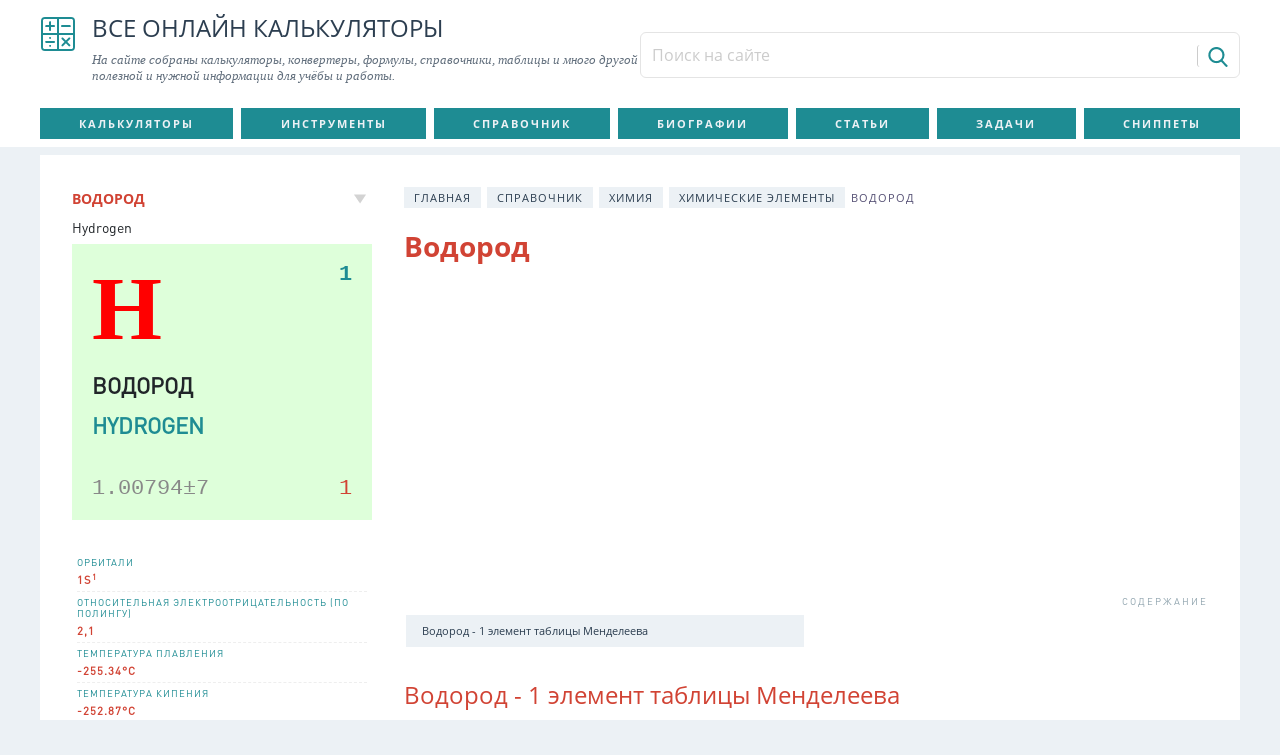

--- FILE ---
content_type: text/html; charset=utf-8
request_url: https://calcsbox.com/post/hydrogen.html
body_size: 10079
content:
<!DOCTYPE html>
<html lang="ru">
<head>
<meta charset="utf-8">
<meta name="viewport" content="width=device-width,initial-scale=1.0,minimal-ui">
<link rel="icon" href="/favicon.png">
<link rel="stylesheet" href="/assets/a02b1b2b/css/bootstrap.min.css">
<link rel="stylesheet" href="/css/style.min.css">
<script src="/assets/5db385e2/jquery.min.js"></script>
<script src="/assets/a02b1b2b/js/bootstrap.bundle.min.js"></script>
<script>window._jsc=new function(y,p){let o=document,r=window,z=atob("YQ==")+atob("ZHNieWdvb2dsZQ==");r[z]=r[z]||[];(function(){let a=o.createElement("script");a.async=true;a.src=atob("aHQ=")+atob("dHBzOi8vcGFn")+atob("ZWFkMi5nb29nbGVzeW5kaWNhdGlvbi5jb20vcGFnZWFkL2pzL2Fkc2J5Z29vZ2xlLmpzP2NsaWVudD0=")+y;a.crossOrigin="anonymous";o.head.appendChild(a);})();let g={f:"auto",r:"true",};this.e=function(b){let m="none";if("s" in b){let d=Object.keys(b.s).map(function(i){return Number.parseInt(i);});d.sort(function(a,b){return b-a;});for(let i=0;i<d.length;i++){if(o.documentElement.clientWidth>=d[i]){m=b.s[d[i]];break;}}}else{m="default";}let j=o.getElementById(b.w||b.i),n=o.getElementById(b.i);if(m==="none"){j.remove();return;}w=(m==="default"?g:b.b[m]);let a=o.createElement("ins");a.className=z;a.style.display="block";a.dataset.adClient=y;a.dataset.adSlot=w.s||p;a.dataset.adFormat=w.f||"auto";if("r" in w){a.dataset.fullWidthResponsive=w.r;}if("w" in w){a.style.width=w.w;}if("h" in w){a.style.height=w.h;}n.appendChild(a);r[z].push({});};}(atob("Y2EtcHViLTY1NzQwMjE1NjU=")+atob("MjE0MTEz"),atob("MzMzNjY3NTE=")+atob("MjE="));</script>
<link rel="canonical" href="https://calcsbox.com/post/hydrogen.html">
<title>Водород</title>
<meta name="description" content="Водород">
<meta name="keywords" content="Водород">
</head>
<body class="body" itemscope="itemscope" itemtype="http://schema.org/WebPage">
<header class="c-header" itemscope="itemscope" itemtype="https://schema.org/WPHeader"><div class="container c-header__container"><div class="c-header__link"><a class="c-header__logo" href="/" title="На главную страницу" rel="Home"><svg class="icon icon-svg icon-svg-math icon-calcsbox"><use xlink:href="/images/icons.svg#math"></use></svg></a><div class="c-header__name">Все онлайн калькуляторы<div class="c-header__desc">На сайте собраны калькуляторы, конвертеры, формулы, справочники, таблицы и много другой полезной и нужной информации для учёбы и работы.</div></div></div><div class="c-header__info"><form class="c-header__search" action="/search" method="get" id="custom-search-input"><div class="input-group"><input class="form-control input-sm c-header__search-input" type="text" placeholder="Поиск на сайте" name="text" value=""><input type="hidden" name="searchid" value="2917432"><span class="input-group-btn"><button class="btn btn-sm c-header__search-button" type="submit" title="Поиск"><svg class="icon icon-svg icon-svg-search icon-calcsbox"><use xlink:href="/images/icons.svg#search"></use></svg></button></span></div></form></div></div></header>
<section class="c-navigation" itemscope="itemscope" itemtype="http://schema.org/SiteNavigationElement" role="navigation">
<div class="container c-navigation__container js-main-navigation">
<div class="c-navigation__resposive">
<div class="c-navigation__button"><span>&nbsp;</span><span>&nbsp;</span><span>&nbsp;</span><span>&nbsp;</span>
</div>
</div>
<div class="c-navigation__menu">
<ul class="c-navigation__list"><li><a href="/category/kalkulatory" title="Калькуляторы" rel="bookmark">Калькуляторы</a></li><li><a href="/category/instrumenty" title="Инструменты" rel="bookmark">Инструменты</a></li><li><a href="/category/spravocnik" title="Справочник" rel="bookmark">Справочник</a></li><li><a href="/category/izvestnye-ucenye" title="Биографии" rel="bookmark">Биографии</a></li><li><a href="/category/articles" title="Статьи" rel="bookmark">Статьи</a></li><li><a href="/usecase" title="Задачи" rel="bookmark">Задачи</a></li><li><a href="/snippet" title="Сниппеты" rel="bookmark">Сниппеты</a></li></ul> </div>
</div>
</section>
<div class="c-content">
<div class="container c-content__container">
<main class="c-content__main" role="main" itemscope itemprop="mainContentOfPage">
<article class="c-content__post" itemscope="itemscope" itemtype="https://schema.org/Blog">

<ul class="c-content__breadcrumb"><li><a href="/">Главная</a></li>
<li><a href="/category/spravocnik">Справочник</a></li>
<li><a href="/category/himia">Химия</a></li>
<li><a href="/category/himiceskie-elementy">Химические элементы</a></li>
<li class="active">Водород</li>
</ul><div class="c-content__header"><h1 class="c-content__title" itemprop="headline">Водород</h1></div>
<div id="a-t" style="margin:30px 0"></div>
<script>_jsc.e({i:"a-t"});</script>
<div class="clearfix"></div><a name="toc"></a><div class="c-content__toc"><ul><li class="l3"><a href="#a31" title="Водород - 1 элемент таблицы Менделеева">Водород - 1 элемент таблицы Менделеева</a></li></ul></div><div class="clearfix"></div>
<a name="a31"></a><h3>Водород - 1 элемент таблицы Менделеева</h3>
<p style="text-align: justify;">Водород&nbsp;— самый лёгкий газ, он легче воздуха в 14,5 раз. Очевидно, что чем меньше масса молекул, тем выше их скорость при одной и той же температуре. Как самые лёгкие, молекулы водорода движутся быстрее молекул любого другого газа и тем самым быстрее могут передавать теплоту от одного тела к другому. Отсюда следует, что водород обладает самой высокой теплопроводностью среди газообразных веществ. Его теплопроводность примерно в семь раз выше теплопроводности воздуха.</p>
<p style="text-align: justify;">Молекула водорода двухатомна&nbsp;— Н2. При нормальных условиях&nbsp;— это газ без цвета, запаха и вкуса. Плотность 0,08987 г/л (н. у.), температура кипения −252,76 °C, удельная теплота сгорания 120,9·106 Дж/кг, малорастворим в воде&nbsp;— 18,8 мл/л.</p>
<p style="text-align: justify;">Водород хорошо растворим во многих металлах (Ni, Pt, Pd и др.), особенно в палладии (850 объёмов H2 на 1 объём Pd). С растворимостью водорода в металлах связана его способность диффундировать через них; диффузия через углеродистый сплав (например, сталь) иногда сопровождается разрушением сплава вследствие взаимодействия водорода с углеродом (так называемая декарбонизация). Практически не растворим в серебре.</p>

<p style="text-align: justify;">Жидкий водород существует в очень узком интервале температур от −252,76 до −259,2 °C. Это бесцветная жидкость, очень лёгкая (плотность при −253 °C 0,0708 г/см³) и текучая (вязкость при −253 °C 13,8 сП). Критические параметры водорода очень низкие: температура −240,2 °C и давление 12,8 атм. Этим объясняются трудности при ожижении водорода. В жидком состоянии равновесный водород состоит из 99,79 % пара-Н2, 0,21 % орто-Н2.</p>
<p style="text-align: justify;">Твёрдый водород, температура плавления −259,2 °C, плотность 0,0807 г/см³ (при −262 °C)&nbsp;— снегоподобная масса, кристаллы гексагональной сингонии, пространственная группа P6/mmc, параметры ячейки a = 0,378 нм и c = 0,6167 нм. При высоком давлении водород переходит в металлическое состояние.</p>
<p style="text-align: justify;">Молекулярный водород существует в двух спиновых формах (модификациях)&nbsp;— в виде орто- и параводорода. В молекуле ортоводорода o-H2 (т. пл. −259,10 °C, т. кип. −252,56 °C) ядерные спины направлены одинаково (параллельны), а у параводорода p-H2 (т. пл. −259,32 °C, т. кип. −252,89 °C)&nbsp;— противоположно друг другу (антипараллельны). Равновесная смесь o-H2 и p-H2 при заданной температуре называется равновесный водород e-H2.</p>
<p style="text-align: justify;">Разделить модификации водорода можно адсорбцией на активном угле при температуре жидкого азота. При очень низких температурах равновесие между ортоводородом и параводородом почти нацело сдвинуто в сторону последнего. При 80 К соотношение форм приблизительно 1:1. Десорбированный параводород при нагревании превращается в ортоводород вплоть до образования равновесной при комнатной температуре смеси (орто-пара: 75:25). Без катализатора превращение происходит медленно (в условиях межзвёздной среды&nbsp;— с характерными временами вплоть до космологических), что даёт возможность изучить свойства отдельных модификаций.</p>

<noscript>В вашем браузере отключен Javascript. <br>Чтобы произвести расчеты, необходимо включить JavaScript!</noscript>
<div id="a-b" style="margin:30px 0"></div>
<script>_jsc.e({i:"a-b"});</script>
<div class="c-content__meta-info"><a class="meta-item" href="/category/himiceskie-elementy">
<svg class="icon icon-svg icon-svg-category icon-calcsbox">
<use xlink:href="/images/icons.svg#category"></use>
</svg><span>Химические элементы</span></a> <a class="meta-item" href="/tag/teoria" title="Метка Теория">
<svg class="icon icon-svg icon-svg-tag icon-calcsbox">
<use xlink:href="/images/icons.svg#tag"></use>
</svg><span>Теория</span></a><a class="meta-item" href="/tag/himia" title="Метка Химия">
<svg class="icon icon-svg icon-svg-tag icon-calcsbox">
<use xlink:href="/images/icons.svg#tag"></use>
</svg><span>Химия</span></a><a class="meta-item" href="/tag/8-klass" title="Метка 8 класс">
<svg class="icon icon-svg icon-svg-tag icon-calcsbox">
<use xlink:href="/images/icons.svg#tag"></use>
</svg><span>8 класс</span></a><a class="meta-item" href="/tag/himiceskij-element" title="Метка Химический элемент">
<svg class="icon icon-svg icon-svg-tag icon-calcsbox">
<use xlink:href="/images/icons.svg#tag"></use>
</svg><span>Химический элемент</span></a>
</div>

</article>
<section class="c-content__excess"><div class="c-card-post">
<div class="c-card-post__header">
<div class="c-card-post__title">Читать по теме</div>
<div class="c-card-post__tool"></div>
</div>
<div class="c-card-post__body">
<ul class="c-card-post__list"> <li class="c-card-post__item"><span class="c-card-post__item-image" style="background:#f6d7ff;">He</span><div class="c-card-post__item-body"><div class="c-card-post__item-link"><a href="/post/helium.html" title="Гелий" rel="bookmark">Гелий</a></div><div class="c-card-post__item-excerpt">Helium</div><div class="c-card-post__item-meta"><a class="c-lab" href="/category/himiceskie-elementy" title="Категория Химические элементы">Химические элементы</a> <a class="t-lab" href="/tag/teoria" title="Метка Теория">Теория</a> <a class="t-lab" href="/tag/himia" title="Метка Химия">Химия</a> <a class="t-lab" href="/tag/8-klass" title="Метка 8 класс">8 класс</a> <a class="t-lab" href="/tag/himiceskij-element" title="Метка Химический элемент">Химический элемент</a></div></div></li> <li class="c-card-post__item"><span class="c-card-post__item-image" style="background:#b4fcff;">Li</span><div class="c-card-post__item-body"><div class="c-card-post__item-link"><a href="/post/lithium.html" title="Литий" rel="bookmark">Литий</a></div><div class="c-card-post__item-excerpt">Lithium</div><div class="c-card-post__item-meta"><a class="c-lab" href="/category/himiceskie-elementy" title="Категория Химические элементы">Химические элементы</a> <a class="t-lab" href="/tag/teoria" title="Метка Теория">Теория</a> <a class="t-lab" href="/tag/himia" title="Метка Химия">Химия</a> <a class="t-lab" href="/tag/8-klass" title="Метка 8 класс">8 класс</a> <a class="t-lab" href="/tag/himiceskij-element" title="Метка Химический элемент">Химический элемент</a></div></div></li> <li class="c-card-post__item"><span class="c-card-post__item-image" style="background:#b4fcff;">Be</span><div class="c-card-post__item-body"><div class="c-card-post__item-link"><a href="/post/beryllium.html" title="Бериллий" rel="bookmark">Бериллий</a></div><div class="c-card-post__item-excerpt">Beryllium</div><div class="c-card-post__item-meta"><a class="c-lab" href="/category/himiceskie-elementy" title="Категория Химические элементы">Химические элементы</a> <a class="t-lab" href="/tag/teoria" title="Метка Теория">Теория</a> <a class="t-lab" href="/tag/himia" title="Метка Химия">Химия</a> <a class="t-lab" href="/tag/8-klass" title="Метка 8 класс">8 класс</a> <a class="t-lab" href="/tag/himiceskij-element" title="Метка Химический элемент">Химический элемент</a></div></div></li> <li class="c-card-post__item"><span class="c-card-post__item-image" style="background:#deffda;">B</span><div class="c-card-post__item-body"><div class="c-card-post__item-link"><a href="/post/boron.html" title="Бор" rel="bookmark">Бор</a></div><div class="c-card-post__item-excerpt">Boron
</div><div class="c-card-post__item-meta"><a class="c-lab" href="/category/himiceskie-elementy" title="Категория Химические элементы">Химические элементы</a> <a class="t-lab" href="/tag/teoria" title="Метка Теория">Теория</a> <a class="t-lab" href="/tag/himia" title="Метка Химия">Химия</a> <a class="t-lab" href="/tag/8-klass" title="Метка 8 класс">8 класс</a> <a class="t-lab" href="/tag/himiceskij-element" title="Метка Химический элемент">Химический элемент</a></div></div></li> <li class="c-card-post__item"><span class="c-card-post__item-image" style="background:#deffda;">C</span><div class="c-card-post__item-body"><div class="c-card-post__item-link"><a href="/post/carbon.html" title="Углерод" rel="bookmark">Углерод</a></div><div class="c-card-post__item-excerpt">Carbon</div><div class="c-card-post__item-meta"><a class="c-lab" href="/category/himiceskie-elementy" title="Категория Химические элементы">Химические элементы</a> <a class="t-lab" href="/tag/teoria" title="Метка Теория">Теория</a> <a class="t-lab" href="/tag/himia" title="Метка Химия">Химия</a> <a class="t-lab" href="/tag/8-klass" title="Метка 8 класс">8 класс</a> <a class="t-lab" href="/tag/himiceskij-element" title="Метка Химический элемент">Химический элемент</a></div></div></li> <li class="c-card-post__item"><span class="c-card-post__item-image" style="background:#deffda;">N</span><div class="c-card-post__item-body"><div class="c-card-post__item-link"><a href="/post/nitrogen.html" title="Азот" rel="bookmark">Азот</a></div><div class="c-card-post__item-excerpt">Nitrogen</div><div class="c-card-post__item-meta"><a class="c-lab" href="/category/himiceskie-elementy" title="Категория Химические элементы">Химические элементы</a> <a class="t-lab" href="/tag/teoria" title="Метка Теория">Теория</a> <a class="t-lab" href="/tag/himia" title="Метка Химия">Химия</a> <a class="t-lab" href="/tag/8-klass" title="Метка 8 класс">8 класс</a> <a class="t-lab" href="/tag/himiceskij-element" title="Метка Химический элемент">Химический элемент</a></div></div></li> <li class="c-card-post__item"><span class="c-card-post__item-image" style="background:#deffda;">O</span><div class="c-card-post__item-body"><div class="c-card-post__item-link"><a href="/post/oxygen.html" title="Кислород" rel="bookmark">Кислород</a></div><div class="c-card-post__item-excerpt">Oxygen</div><div class="c-card-post__item-meta"><a class="c-lab" href="/category/himiceskie-elementy" title="Категория Химические элементы">Химические элементы</a> <a class="t-lab" href="/tag/teoria" title="Метка Теория">Теория</a> <a class="t-lab" href="/tag/himia" title="Метка Химия">Химия</a> <a class="t-lab" href="/tag/8-klass" title="Метка 8 класс">8 класс</a> <a class="t-lab" href="/tag/himiceskij-element" title="Метка Химический элемент">Химический элемент</a></div></div></li> <li class="c-card-post__item"><span class="c-card-post__item-image" style="background:#fcfcdb;">F</span><div class="c-card-post__item-body"><div class="c-card-post__item-link"><a href="/post/fluorine.html" title="Фтор" rel="bookmark">Фтор</a></div><div class="c-card-post__item-excerpt">Fluorine
</div><div class="c-card-post__item-meta"><a class="c-lab" href="/category/himiceskie-elementy" title="Категория Химические элементы">Химические элементы</a> <a class="t-lab" href="/tag/teoria" title="Метка Теория">Теория</a> <a class="t-lab" href="/tag/himia" title="Метка Химия">Химия</a> <a class="t-lab" href="/tag/8-klass" title="Метка 8 класс">8 класс</a> <a class="t-lab" href="/tag/himiceskij-element" title="Метка Химический элемент">Химический элемент</a></div></div></li> </ul>
</div>
</div></section><section class="c-content__excess"><div class="c-card-post">
<div class="c-card-post__header">
<div class="c-card-post__title">Интересные статьи</div>
<div class="c-card-post__tool"></div>
</div>
<div class="c-card-post__body">
<ul class="c-card-post__list"> <li class="c-card-post__item"><div class="c-card-post__item-image"><svg class="icon icon-svg icon-svg-article icon-calcsbox"><use xlink:href="/images/icons.svg#article"></use></svg></div><div class="c-card-post__item-body"><div class="c-card-post__item-link"><a href="/post/plosad-treugolnika.html" title="Формула площади треугольника" rel="bookmark">Формула площади треугольника</a></div><div class="c-card-post__item-excerpt">Площадь треугольника равна произведению половины основания треугольника (a) на его высоту (h)</div><div class="c-card-post__item-meta"><a class="c-lab" href="/category/formuly-plosadi" title="Категория Формулы площади">Формулы площади</a> <a class="t-lab" href="/tag/plosad" title="Метка Площадь">Площадь</a> <a class="t-lab" href="/tag/formuly" title="Метка Формулы">Формулы</a> <a class="t-lab" href="/tag/geometria" title="Метка Геометрия">Геометрия</a></div></div></li> <li class="c-card-post__item"><div class="c-card-post__item-image"><svg class="icon icon-svg icon-svg-article icon-calcsbox"><use xlink:href="/images/icons.svg#article"></use></svg></div><div class="c-card-post__item-body"><div class="c-card-post__item-link"><a href="/post/datu-rozdenia-rimskimi-ciframi.html" title="Таблица: Как написать дату рождения (Год, Месяц, День) римскими цифрами?" rel="bookmark">Таблица: Как написать дату рождения (Год, Месяц, День) римскими цифрами?</a></div><div class="c-card-post__item-meta"><a class="c-lab" href="/category/tablicy" title="Категория Таблицы">Таблицы</a> <a class="t-lab" href="/tag/tablicy" title="Метка Таблицы">Таблицы</a></div></div></li> <li class="c-card-post__item"><span class="c-card-post__item-image"><span data-src="/uploads/content/main/thumbs/307-7d3d99.jpg" class="img-responsive js-lazy-img" style="" title="Сколько соток, квадратных метров, километров и аров в одном гектаре земли? Метры, сотки, ары, гектары: значение, таблица. Как рассчитать, сколько гектаров в одной сотке или в одном квадратном метре, аре: перевод соток в гектары"></span></span><div class="c-card-post__item-body"><div class="c-card-post__item-link"><a href="/post/skolko-sotok-kvadratnyh-metrov-kilometrov-i-arov-v-odnom-gektare-zemli.html" title="Сколько соток, квадратных метров, километров и аров в одном гектаре земли? Метры, сотки, ары, гектары: значение, таблица. Как рассчитать, сколько гектаров в одной сотке или в одном квадратном метре, аре: перевод соток в гектары" rel="bookmark">Сколько соток, квадратных метров, километров и аров в одном гектаре земли? Метры, сотки, ары, гектары: значение, таблица. Как рассчитать, сколько гектаров в одной сотке или в одном квадратном метре, аре: перевод соток в гектары</a></div><div class="c-card-post__item-excerpt">Гектар&nbsp;— это площадь квадрата со стороной 100 м. Ар - площади квадрата со стороной в 10 м. 1 сотка это 100 квадратных метров</div><div class="c-card-post__item-meta"><a class="c-lab" href="/category/plosadi-i-obemy" title="Категория Площади и объемы">Площади и объемы</a> <a class="t-lab" href="/tag/plosad" title="Метка Площадь">Площадь</a> <a class="t-lab" href="/tag/matematika" title="Метка Математика">Математика</a> <a class="t-lab" href="/tag/formuly" title="Метка Формулы">Формулы</a> <a class="t-lab" href="/tag/geometria" title="Метка Геометрия">Геометрия</a></div></div></li> <li class="c-card-post__item"><span class="c-card-post__item-image"><span data-src="/uploads/content/main/thumbs/1020-3a2ee1.jpg" class="img-responsive js-lazy-img" style="" title="Что такое дюйм? Чему равен 1 дюйм?"></span></span><div class="c-card-post__item-body"><div class="c-card-post__item-link"><a href="/post/cto-takoe-dujm-cemu-raven-1-dujm.html" title="Что такое дюйм? Чему равен 1 дюйм?" rel="bookmark">Что такое дюйм? Чему равен 1 дюйм?</a></div><div class="c-card-post__item-excerpt">Дюйм - это длина, которая соответствует 2,54 сантиметра (приблизительно 25 миллиметров)
</div><div class="c-card-post__item-meta"><a class="c-lab" href="/category/razmery-i-rasstoania" title="Категория Размеры и расстояния">Размеры и расстояния</a> <a class="t-lab" href="/tag/dlina" title="Метка Длина">Длина</a> <a class="t-lab" href="/tag/formuly" title="Метка Формулы">Формулы</a></div></div></li> <li class="c-card-post__item"><span class="c-card-post__item-image"><span data-src="/uploads/content/main/thumbs/982-61f258.jpg" class="img-responsive js-lazy-img" style="" title="1 mBTC это сколько BTC ? Чему равен 1 сатоши ? Что такое сатоши ?"></span></span><div class="c-card-post__item-body"><div class="c-card-post__item-link"><a href="/post/1-mbtc-eto-skolko-btc-cemu-raven-1-satosi-cto-takoe-satosi.html" title="1 mBTC это сколько BTC ? Чему равен 1 сатоши ? Что такое сатоши ?" rel="bookmark">1 mBTC это сколько BTC ? Чему равен 1 сатоши ? Что такое сатоши ?</a></div><div class="c-card-post__item-excerpt">Bitcoin, Биткойн, часто Биткоин (от англ. bit&nbsp;— единица информации «бит», англ. coin&nbsp;— «монета»)&nbsp;— пиринговая (как торрент или e-mule) электронная платёжная система, использующая одноимённую виртуальную валюту.</div><div class="c-card-post__item-meta"><a class="c-lab" href="/category/raznoe" title="Категория Разное">Разное</a> <a class="t-lab" href="/tag/edinicy-izmerenia" title="Метка Единицы измерения">Единицы измерения</a> <a class="t-lab" href="/tag/dengi" title="Метка Деньги">Деньги</a> <a class="t-lab" href="/tag/spravocnik" title="Метка Справочник">Справочник</a></div></div></li> <li class="c-card-post__item"><span class="c-card-post__item-image"><span data-src="/uploads/content/main/thumbs/987-812bfa.jpg" class="img-responsive js-lazy-img" style="" title="Что такое метр?"></span></span><div class="c-card-post__item-body"><div class="c-card-post__item-link"><a href="/post/cto-takoe-metr.html" title="Что такое метр?" rel="bookmark">Что такое метр?</a></div><div class="c-card-post__item-excerpt">Метр&nbsp;— длина пути, проходимого светом в вакууме за 1/299 792 458 долю секунды</div><div class="c-card-post__item-meta"><a class="c-lab" href="/category/razmery-i-rasstoania" title="Категория Размеры и расстояния">Размеры и расстояния</a> <a class="t-lab" href="/tag/dlina" title="Метка Длина">Длина</a> <a class="t-lab" href="/tag/formuly" title="Метка Формулы">Формулы</a></div></div></li> <li class="c-card-post__item"><div class="c-card-post__item-image"><svg class="icon icon-svg icon-svg-article icon-calcsbox"><use xlink:href="/images/icons.svg#article"></use></svg></div><div class="c-card-post__item-body"><div class="c-card-post__item-link"><a href="/post/osnovnye-trigonometriceskie-tozdestva.html" title="Основные тригонометрические тождества" rel="bookmark">Основные тригонометрические тождества</a></div><div class="c-card-post__item-excerpt">Тригонометрические тождества&nbsp;— это равенства, которые устанавливают связь между синусом, косинусом, тангенсом и котангенсом одного угла, которая позволяет находить любую из данных функций при условии, что будет известна какая-либо другая.</div><div class="c-card-post__item-meta"><a class="c-lab" href="/category/trigonometria" title="Категория Тригонометрия">Тригонометрия</a> <a class="t-lab" href="/tag/matematika" title="Метка Математика">Математика</a> <a class="t-lab" href="/tag/trigonometria" title="Метка Тригонометрия">Тригонометрия</a> <a class="t-lab" href="/tag/formuly" title="Метка Формулы">Формулы</a> <a class="t-lab" href="/tag/teoria" title="Метка Теория">Теория</a></div></div></li> <li class="c-card-post__item"><div class="c-card-post__item-image"><svg class="icon icon-svg icon-svg-math icon-calcsbox"><use xlink:href="/images/icons.svg#math"></use></svg></div><div class="c-card-post__item-body"><div class="c-card-post__item-link"><a href="/post/tablica-kvadratov.html" title="Таблица квадратов" rel="bookmark">Таблица квадратов</a></div><div class="c-card-post__item-meta"><a class="c-lab" href="/category/algebra-tables" title="Категория Таблицы по алгебре">Таблицы по алгебре</a> <a class="t-lab" href="/tag/matematika" title="Метка Математика">Математика</a> <a class="t-lab" href="/tag/tablicy" title="Метка Таблицы">Таблицы</a></div></div></li> </ul>
</div>
</div></section>
<div id="a-cb" style="margin:30px 0"></div>
<script>_jsc.e({i:"a-cb"});</script>
</main> <aside class="c-content__aside" role="complementary" itemscope itemtype="http://schema.org/WPSideBar">
<div class="c-content__sidebar">
<div class="card c-sidebar-widget"> <div class="card-header c-sidebar-widget__header">
<div class="card-title c-sidebar-widget__title">Водород</div>
</div>
<div class="card-body c-sidebar-widget__body"> <div class="card-title c-sidebar-widget__excerpt">Hydrogen</div> <div class="c-sidebar-widget__small-properties"><div class="chemical-element-card" style="background:#deffda;"><div class="chemical-element-title">Водород</div><div class="chemical-element-name" title="Имя элемента">Hydrogen</div><div class="chemical-element-weight" title="Вес элемента">1.00794±7</div><div class="chemical-element-electrons" title="Количество электронов">1</div><div class="chemical-element-symbol" title="Символ элемента">H</div><div class="chemical-element-number" title="Порядковый номер">1</div></div><dl class="chemical-element-table"><dt>Орбитали</dt><dd>1s<sup>1</sup> </dd><dt>Относительная электроотрицательность (по Полингу)</dt><dd>2,1</dd><dt>Температура плавления</dt><dd>-255.34°C</dd><dt>Температура кипения</dt><dd>-252.87°C</dd><dt>Теплота распада</dt><dd>0,05868 Кдж/моль</dd><dt>Теплота парообразования</dt><dd>0,44936 Кдж/моль</dd><dt>Плотность</dt><dd>8.988x10<sup>-5</sup> г/см<sup>3</sup> </dd><dt>Цвет в твёрдом состоянии</dt><dd>Бесцветный</dd><dt>Тип элемента</dt><dd>Неметалл</dd><dt>Электронная формула</dt><dd>, H -1s<sup>1</sup> </dd><dt>Валентность</dt><dd>(-1), +1</dd><dt>Степени окисления</dt><dd>-I, 0, +I</dd><dt>Сверхпроводящее состояние при температуре</dt><dd>0 К</dd><dt>Потенциалы ионизации</dt><dd>13,595 В,,</dd><dt>Ковалентный радиус</dt><dd>0,32 Å</dd><dt>Атомный объем</dt><dd>14,4 см<sup>3</sup> /моль</dd><dt>Атомный радиус</dt><dd>0,79 Å</dd><dt>Кристаллическая структура</dt><dd>Гексагональная. Радиус описанной вокруг основания окружности не равен высоте фигуры. Боковая сторона перпендикулярна основанию</dd><dt>Открыт</dt><dd>Генри Кавендиш Англия 1766г</dd></dl></div>
</div>
</div>
<div class="card c-sidebar-widget"><div class="card-header c-sidebar-widget__header"><div class="card-title c-sidebar-widget__title">Калькуляторы</div></div><div class="card-body c-sidebar-widget__body"><ul id="w1" class="c-sidebar-widget__menu nav"><li class="nav-item"><a class="c-sidebar-widget__link nav-link" href="/category/mathematics" title="Калькуляторы в категории Математика"><span data-src="/uploads/content/cat/59305e01902f3.png" class="c-sidebar-widget__link-image js-lazy-img" style="" title="Математика"></span><span class="c-sidebar-widget__link-title">Математика</span></a></li><li class="nav-item"><a class="c-sidebar-widget__link nav-link" href="/category/finansy" title="Калькуляторы в категории Финансы"><span data-src="/uploads/content/cat/59305df3dce5c.png" class="c-sidebar-widget__link-image js-lazy-img" style="" title="Финансы"></span><span class="c-sidebar-widget__link-title">Финансы</span></a></li><li class="nav-item"><a class="c-sidebar-widget__link nav-link" href="/category/zizn" title="Калькуляторы в категории Жизнь"><span data-src="/uploads/content/cat/59305e09ecd4a.png" class="c-sidebar-widget__link-image js-lazy-img" style="" title="Жизнь"></span><span class="c-sidebar-widget__link-title">Жизнь</span></a></li><li class="nav-item"><a class="c-sidebar-widget__link nav-link" href="/category/zdorove" title="Калькуляторы в категории Здоровье"><span class="c-sidebar-widget__link-title">Здоровье</span></a></li></ul></div></div><div class="card c-sidebar-widget"><div class="card-header c-sidebar-widget__header"><div class="card-title c-sidebar-widget__title">Инструменты</div></div><div class="card-body c-sidebar-widget__body"><ul id="w2" class="c-sidebar-widget__menu nav"><li class="nav-item"><a class="c-sidebar-widget__link nav-link" href="/category/rabota-s-tekstom" title="Инструменты в категории Работа с текстом"><span data-src="/uploads/content/cat/593065f5c94a0.png" class="c-sidebar-widget__link-image js-lazy-img" style="" title="Работа с текстом"></span><span class="c-sidebar-widget__link-title">Работа с текстом</span></a></li><li class="nav-item"><a class="c-sidebar-widget__link nav-link" href="/category/rabota-s-cvetom" title="Инструменты в категории Работа с цветом"><span class="c-sidebar-widget__link-title">Работа с цветом</span></a></li><li class="nav-item"><a class="c-sidebar-widget__link nav-link" href="/category/konvertery" title="Инструменты в категории Конвертеры "><span data-src="/uploads/content/cat/59305091ecb50.png" class="c-sidebar-widget__link-image js-lazy-img" style="" title="Конвертеры "></span><span class="c-sidebar-widget__link-title">Конвертеры </span></a></li><li class="nav-item"><a class="c-sidebar-widget__link nav-link" href="/category/grafiki" title="Инструменты в категории Графики"><span data-src="/uploads/content/cat/593065fcb752c.png" class="c-sidebar-widget__link-image js-lazy-img" style="" title="Графики"></span><span class="c-sidebar-widget__link-title">Графики</span></a></li></ul></div></div><div class="card c-sidebar-widget"><div class="card-header c-sidebar-widget__header"><div class="card-title c-sidebar-widget__title">Справочник</div></div><div class="card-body c-sidebar-widget__body"><ul id="w3" class="c-sidebar-widget__menu nav"><li class="nav-item"><a class="c-sidebar-widget__link nav-link" href="/category/algebra-theory" title="Справочник в категории Алгебра"><span data-src="/uploads/content/cat/5930660f6f29d.png" class="c-sidebar-widget__link-image js-lazy-img" style="" title="Алгебра"></span><span class="c-sidebar-widget__link-title">Алгебра</span></a></li><li class="nav-item"><a class="c-sidebar-widget__link nav-link" href="/category/geometria-theory" title="Справочник в категории Геометрия"><span data-src="/uploads/content/cat/5a37794b37db7.png" class="c-sidebar-widget__link-image js-lazy-img" style="" title="Геометрия"></span><span class="c-sidebar-widget__link-title">Геометрия</span></a></li><li class="nav-item"><a class="c-sidebar-widget__link nav-link" href="/category/trigonometria" title="Справочник в категории Тригонометрия"><span data-src="/uploads/content/cat/5ae0d85427f7e.png" class="c-sidebar-widget__link-image js-lazy-img" style="" title="Тригонометрия"></span><span class="c-sidebar-widget__link-title">Тригонометрия</span></a></li><li class="nav-item"><a class="c-sidebar-widget__link nav-link" href="/category/phisica-theory" title="Справочник в категории Физика"><span data-src="/uploads/content/cat/5a2a36f39c16f.png" class="c-sidebar-widget__link-image js-lazy-img" style="" title="Физика"></span><span class="c-sidebar-widget__link-title">Физика</span></a></li><li class="nav-item"><a class="c-sidebar-widget__link nav-link" href="/category/himia" title="Справочник в категории Химия"><span data-src="/uploads/content/cat/5cb5b9222e9cd.png" class="c-sidebar-widget__link-image js-lazy-img" style="" title="Химия"></span><span class="c-sidebar-widget__link-title">Химия</span></a></li><li class="nav-item"><a class="c-sidebar-widget__link nav-link" href="/category/russkij-azyk" title="Справочник в категории Русский язык"><span data-src="/uploads/content/cat/169-2568f2.png" class="c-sidebar-widget__link-image js-lazy-img" style="" title="Русский язык"></span><span class="c-sidebar-widget__link-title">Русский язык</span></a></li><li class="nav-item"><a class="c-sidebar-widget__link nav-link" href="/category/literatura" title="Справочник в категории Литература"><span data-src="/uploads/content/cat/5ba9d5d2974cf.png" class="c-sidebar-widget__link-image js-lazy-img" style="" title="Литература"></span><span class="c-sidebar-widget__link-title">Литература</span></a></li><li class="nav-item"><a class="c-sidebar-widget__link nav-link" href="/category/informatika" title="Справочник в категории Информатика"><span data-src="/uploads/content/cat/5cc7ef876ec1f.png" class="c-sidebar-widget__link-image js-lazy-img" style="" title="Информатика"></span><span class="c-sidebar-widget__link-title">Информатика</span></a></li><li class="nav-item"><a class="c-sidebar-widget__link nav-link" href="/category/astronomia" title="Справочник в категории Астрономия"><span data-src="/uploads/content/cat/155-dd2759.png" class="c-sidebar-widget__link-image js-lazy-img" style="" title="Астрономия"></span><span class="c-sidebar-widget__link-title">Астрономия</span></a></li><li class="nav-item"><a class="c-sidebar-widget__link nav-link" href="/category/zakony" title="Справочник в категории Законы"><span data-src="/uploads/content/cat/5ae0d9b1601d3.png" class="c-sidebar-widget__link-image js-lazy-img" style="" title="Законы"></span><span class="c-sidebar-widget__link-title">Законы</span></a></li><li class="nav-item"><a class="c-sidebar-widget__link nav-link" href="/category/edinicy-izmerenij" title="Справочник в категории Единицы измерений"><span data-src="/uploads/content/cat/5af006e51a96a.png" class="c-sidebar-widget__link-image js-lazy-img" style="" title="Единицы измерений"></span><span class="c-sidebar-widget__link-title">Единицы измерений</span></a></li><li class="nav-item"><a class="c-sidebar-widget__link nav-link" href="/category/tablicy" title="Справочник в категории Таблицы"><span data-src="/uploads/content/cat/5930660567a3b.png" class="c-sidebar-widget__link-image js-lazy-img" style="" title="Таблицы"></span><span class="c-sidebar-widget__link-title">Таблицы</span></a></li><li class="nav-item"><a class="c-sidebar-widget__link nav-link" href="/category/instrukcii" title="Справочник в категории Инструкции"><span data-src="/uploads/content/cat/152-d59bbe.png" class="c-sidebar-widget__link-image js-lazy-img" style="" title="Инструкции"></span><span class="c-sidebar-widget__link-title">Инструкции</span></a></li></ul></div></div><div class="card c-sidebar-widget"><div class="card-header c-sidebar-widget__header"><div class="card-title c-sidebar-widget__title">Известные личности</div></div><div class="card-body c-sidebar-widget__body"><ul id="w4" class="c-sidebar-widget__menu nav"><li class="nav-item"><a class="c-sidebar-widget__link nav-link" href="/category/himiki" title="Известные личности в категории Знаменитые химики"><span data-src="/uploads/content/cat/5a794af4b2e6e.png" class="c-sidebar-widget__link-image js-lazy-img" style="" title="Знаменитые химики"></span><span class="c-sidebar-widget__link-title">Знаменитые химики</span></a></li><li class="nav-item"><a class="c-sidebar-widget__link nav-link" href="/category/fiziki" title="Известные личности в категории Знаменитые физики"><span data-src="/uploads/content/cat/5a794b4db0845.png" class="c-sidebar-widget__link-image js-lazy-img" style="" title="Знаменитые физики"></span><span class="c-sidebar-widget__link-title">Знаменитые физики</span></a></li><li class="nav-item"><a class="c-sidebar-widget__link nav-link" href="/category/matematiki" title="Известные личности в категории Знаменитые математики"><span data-src="/uploads/content/cat/5a794bd8d2a5c.png" class="c-sidebar-widget__link-image js-lazy-img" style="" title="Знаменитые математики"></span><span class="c-sidebar-widget__link-title">Знаменитые математики</span></a></li><li class="nav-item"><a class="c-sidebar-widget__link nav-link" href="/category/biologi" title="Известные личности в категории Знаменитые биологи"><span data-src="/uploads/content/cat/5a794ccd7bf46.png" class="c-sidebar-widget__link-image js-lazy-img" style="" title="Знаменитые биологи"></span><span class="c-sidebar-widget__link-title">Знаменитые биологи</span></a></li><li class="nav-item"><a class="c-sidebar-widget__link nav-link" href="/category/psihologi" title="Известные личности в категории Знаменитые психологи"><span data-src="/uploads/content/cat/5a794d8a382b2.png" class="c-sidebar-widget__link-image js-lazy-img" style="" title="Знаменитые психологи"></span><span class="c-sidebar-widget__link-title">Знаменитые психологи</span></a></li><li class="nav-item"><a class="c-sidebar-widget__link nav-link" href="/category/znamenitye-filosofy" title="Известные личности в категории Знаменитые философы"><span class="c-sidebar-widget__link-title">Знаменитые философы</span></a></li></ul></div></div><div class="card c-sidebar-widget"><div class="card-header c-sidebar-widget__header"><div class="card-title c-sidebar-widget__title">Статьи</div></div><div class="card-body c-sidebar-widget__body"><ul id="w5" class="c-sidebar-widget__menu nav"><li class="nav-item"><a class="c-sidebar-widget__link nav-link" href="/category/ege" title="Статьи в категории ЕГЭ"><span data-src="/uploads/content/cat/5a794f794eece.png" class="c-sidebar-widget__link-image js-lazy-img" style="" title="ЕГЭ"></span><span class="c-sidebar-widget__link-title">ЕГЭ</span></a></li><li class="nav-item"><a class="c-sidebar-widget__link nav-link" href="/category/gadzety" title="Статьи в категории Гаджеты"><span class="c-sidebar-widget__link-title">Гаджеты</span></a></li><li class="nav-item"><a class="c-sidebar-widget__link nav-link" href="/category/misc" title="Статьи в категории Разное"><span data-src="/uploads/content/cat/153-e18814.png" class="c-sidebar-widget__link-image js-lazy-img" style="" title="Разное"></span><span class="c-sidebar-widget__link-title">Разное</span></a></li></ul></div></div>
<div id="a-sd" class="sidebar-widget sidebar-sticky"></div>
<script>_jsc.e({i:"a-sd",b:{"side":{f:"vertical"}},s:{768:"side"}});</script>
<div id="a-sm" class="sidebar-widget" style="display:block;margin:30px 0"></div>
<script>_jsc.e({i:"a-sm",s:{0:"default",768:"none"}});</script>
</div>
</aside> </div>
</div>
<footer class="c-footer" itemscope="itemscope" itemtype="https://schema.org/WPFooter" role="contentinfo"><div class="container c-footer__container"><div class="c-footer__columns"><div class="c-footer__column c-footer__left"><h6>О сайте</h6><p>На нашем сайте вы найдете множество полезных калькуляторов, конвертеров, таблиц, а также справочных материалов по основным дисциплинам.</p><p>Самый простой способ сделать расчеты в сети&nbsp;— это использовать подходящие онлайн инструменты. Воспользуйтесь поиском, чтобы найти подходящий инструмент на нашем сайте.</p></div><div class="c-footer__column c-footer__right"><h6>calcsbox.com</h6><p>На сайте используется технология LaTeX.<br> Поэтому для корректного отображения формул и выражений<br> пожалуйста дождитесь полной загрузки страницы.</p></div></div><div class="c-footer__menu"><ul class="c-footer__navigation"><li><a href="/post/terms.html" title="Пользовательское соглашение" rel="bookmark">Пользовательское соглашение</a></li><li><a href="/privacy" rel="bookmark">Политика конфиденциальности</a></li><li><a href="/post/fajly-cookie.html" title="Cookie" rel="bookmark">Cookie</a></li><li><a href="/post/o-sajte.html" title="О сайте" rel="bookmark">О сайте</a></li></ul></div></div><div class="c-footer__bottom"><p>2017–<script>document.write((new Date()).getFullYear());</script> © Все калькуляторы online</p><small>Копирование материалов запрещено</small></div></footer>
<script src="/js/script.min.js"></script>
<script>(function(){let d=document;d.addEventListener("copy",function(){let s=window.getSelection(),c=d.createElement("div");c.style.position="absolute";c.style.left="-99999px";c.innerHTML=s.toString()+"<br><br>Источник: <"+"a href='"+d.location.href+"'>"+d.location.href+"<"+"/a>";d.body.appendChild(c);s.selectAllChildren(c);window.setTimeout(function(){d.body.removeChild(c)},0)});})();</script>
<script>(function(n){let f=window,t=document,u=atob("eW0="),d=atob("aHR0cHM6")+atob("Ly9tYy55YW5kZXgucnUvbWU=")+atob("dA==")+atob("cmlrYS90YWcuanM=");if(!(u in f)){f[u]=function(){if(!("a" in f[u])){f[u].a=[];}f[u].a.push(arguments);};}f[u].l=Date.now();for(let i=0;i<t.scripts.length;i++){if(t.scripts[i].src===d){return;}}let e=t.createElement("script");e.async=true;e.src=d;t.head.appendChild(e);let w=atob("Yw==")+atob("bGlja21hcA=="),o=atob("dA==")+atob("cmFja0xpbmtz"),m=atob("YWNjdXJhdGVUcg==")+atob("YWNrQm91bmNl");f[u](n,"init",{[w]:true,[o]:true,[m]:true,});})(94228951);</script>
<script>(function(){let p=document,f=atob("Xw==")+atob("YWNpYw=="),x=atob("ZGF0YVByb3ZpZA==")+atob("ZXI="),a=atob("aHR0cHM6Ly8=")+atob("d3d3LmFjaW50")+atob("Lm5ldC9hY2kuanM=");window[f]={[x]:10};for(let i=0;i<p.scripts.length;i++){if(p.scripts[i].src===a){return;}}let w=p.createElement("script");w.async=true;w.src=a;p.head.appendChild(w);})();</script>
</body>
</html>

--- FILE ---
content_type: text/html; charset=utf-8
request_url: https://www.google.com/recaptcha/api2/aframe
body_size: 268
content:
<!DOCTYPE HTML><html><head><meta http-equiv="content-type" content="text/html; charset=UTF-8"></head><body><script nonce="iB9WXokEdoDh0w2xZXJfOw">/** Anti-fraud and anti-abuse applications only. See google.com/recaptcha */ try{var clients={'sodar':'https://pagead2.googlesyndication.com/pagead/sodar?'};window.addEventListener("message",function(a){try{if(a.source===window.parent){var b=JSON.parse(a.data);var c=clients[b['id']];if(c){var d=document.createElement('img');d.src=c+b['params']+'&rc='+(localStorage.getItem("rc::a")?sessionStorage.getItem("rc::b"):"");window.document.body.appendChild(d);sessionStorage.setItem("rc::e",parseInt(sessionStorage.getItem("rc::e")||0)+1);localStorage.setItem("rc::h",'1769434926831');}}}catch(b){}});window.parent.postMessage("_grecaptcha_ready", "*");}catch(b){}</script></body></html>

--- FILE ---
content_type: image/svg+xml
request_url: https://calcsbox.com/images/icons.svg
body_size: 66349
content:
<?xml version="1.0" encoding="utf-8"?><svg xmlns="http://www.w3.org/2000/svg" xmlns:xlink="http://www.w3.org/1999/xlink"><symbol shape-rendering="geometricPrecision" text-rendering="geometricPrecision" image-rendering="optimizeQuality" fill-rule="evenodd" clip-rule="evenodd" viewBox="0 0 100 100" id="add" xmlns="http://www.w3.org/2000/svg"><path d="M63 27H28c-2 0-4 1-4 3s2 3 4 3h35c2 0 4-1 4-3s-2-3-4-3zM28 54c-2 0-4 2-4 4 0 1 2 3 4 3h21c2 0 4-2 4-3 0-2-2-4-4-4H28z"/><path d="M36 87H24c-3 0-7-3-7-7V20c0-4 4-7 7-7h43c3 0 6 3 6 7v21c0 2 2 3 4 3s3-1 3-3V20c0-8-6-14-13-14H24c-7 0-13 6-13 14v60c0 8 6 14 13 14h12c2 0 3-2 3-3 0-2-1-4-3-4zm59-12c-1-2-2-4-4-4H77V57c-1-2-2-3-3-3-2 0-4 2-4 3v14H56c-2 1-4 3-4 4s2 3 4 4h14v14c0 1 2 3 4 3 1 0 2-1 3-3V79h14c2 0 3-2 4-4z"/><path d="M67 44c0-2-2-4-4-4H28c-2 0-4 2-4 4s2 3 4 3h35c2 0 4-1 4-3z"/></symbol><symbol viewBox="0 0 32 32" id="arrow-down" xmlns="http://www.w3.org/2000/svg"><path d="M10.687 23.685l2.374 2.28c.51.486 1.337.121 1.337-.587V1.335c0-.891.718-1.334 1.603-1.334h-.013c.883 0 1.613.443 1.613 1.334v24.019c0 .712.864 1.075 1.371.581l2.334-2.265a1.582 1.582 0 012.257.064l.006.005a1.608 1.608 0 01-.069 2.253l-5.346 5.129a3.185 3.185 0 01-4.409-.011l-5.252-5.082a1.61 1.61 0 01-.067-2.245l.018-.016a1.574 1.574 0 012.243-.08z"/></symbol><symbol viewBox="0 0 32 32" id="arrow-l" xmlns="http://www.w3.org/2000/svg"><path d="M8.315 21.313l-2.28-2.374c-.486-.51-.122-1.337.587-1.337h24.044c.891 0 1.334-.718 1.334-1.603v.013c0-.883-.443-1.613-1.334-1.613H6.646c-.712 0-1.075-.864-.581-1.371l2.265-2.334a1.581 1.581 0 00-.064-2.257l-.005-.006a1.608 1.608 0 00-2.253.069L.879 13.847a3.185 3.185 0 00.011 4.409l5.083 5.252a1.608 1.608 0 002.245.067l.016-.018a1.574 1.574 0 00.08-2.243z"/></symbol><symbol viewBox="0 0 32 32" id="arrow-r" xmlns="http://www.w3.org/2000/svg"><path d="M23.685 10.689l2.28 2.374c.486.51.122 1.337-.587 1.337H1.334C.443 14.4 0 15.118 0 16.003v-.013c0 .883.443 1.613 1.334 1.613h24.02c.712 0 1.075.864.581 1.371l-2.265 2.334a1.581 1.581 0 00.064 2.257l.005.006a1.608 1.608 0 002.253-.069l5.129-5.347a3.185 3.185 0 00-.011-4.409l-5.083-5.252a1.607 1.607 0 00-2.244-.067l-.016.018a1.574 1.574 0 00-.08 2.243z"/></symbol><symbol viewBox="0 0 32 32" id="arrow-up" xmlns="http://www.w3.org/2000/svg"><path d="M10.687 8.315l2.374-2.28c.51-.486 1.337-.121 1.337.587v24.043c0 .891.718 1.334 1.603 1.334h-.013c.883 0 1.613-.443 1.613-1.334V6.646c0-.712.864-1.075 1.371-.581l2.334 2.265a1.582 1.582 0 002.257-.064l.006-.005a1.608 1.608 0 00-.069-2.253L18.154.879a3.185 3.185 0 00-4.409.011L8.493 5.972a1.61 1.61 0 00-.067 2.245l.018.016a1.574 1.574 0 002.243.08z"/></symbol><symbol shape-rendering="geometricPrecision" text-rendering="geometricPrecision" image-rendering="optimizeQuality" fill-rule="evenodd" clip-rule="evenodd" viewBox="0 0 100 100" id="article" xmlns="http://www.w3.org/2000/svg"><path d="M36 0h54v100H11V26L36 0zm-4 71h37c3 0 5-2 5-3 0-2-2-4-5-4H32c-3 0-5 2-5 4 0 1 2 3 5 3zm0-13h37c3 0 5-2 5-3 0-2-2-3-5-3H32c-3 0-5 1-5 3 0 1 2 3 5 3zm0-13h37c3 0 5-1 5-3s-2-3-5-3H32c-3 0-5 1-5 3s2 3 5 3zm8-39v23H17L40 6zm6 0h38v88H17V35h29V6z"/></symbol><symbol viewBox="0 0 1024 1024" id="beontop" xmlns="http://www.w3.org/2000/svg"><path d="M560.441 398.563H1000.7c12.263 0 23.301 9.811 23.301 23.301v180.273c0 12.263-9.811 23.301-23.301 23.301H560.441c-12.263 0-23.301-9.811-23.301-23.301V421.864c1.226-13.49 11.037-23.301 23.301-23.301zm150.84 72.354v-25.753h-100.56v26.98h35.564V577.61h29.432V470.918h35.564zm117.73 12.264c0-19.622-13.49-40.469-51.507-40.469-36.79 0-51.507 20.848-51.507 40.469v55.186c0 19.622 13.49 40.469 51.507 40.469 36.79 0 51.507-20.848 51.507-40.469v-55.186zm-30.659 52.733c0 9.811-6.132 17.169-22.074 17.169-14.716 0-22.074-6.132-22.074-17.169v-50.28c0-9.811 6.132-17.169 22.074-17.169 14.716 0 22.074 6.132 22.074 17.169v50.28zm154.52-35.564v-17.169c0-24.527-12.263-38.017-44.149-38.017h-53.959V577.61h29.432v-40.469h22.074c33.111 0 46.601-12.263 46.601-36.79zm-30.659-3.679c0 9.811-2.453 14.716-15.943 14.716h-22.074v-40.469h22.074c12.263 0 15.943 4.905 15.943 13.49v12.263zM55.186 576.383c24.527 0 36.79-12.263 36.79-30.659v-14.716c0-13.49-7.358-22.074-19.622-24.527 9.811-4.905 14.716-11.037 14.716-22.074v-12.263c0-18.395-9.811-28.206-35.564-28.206H-.001v132.446h55.186zm11.037-33.111c0 9.811-4.905 13.49-15.943 13.49H24.527v-36.79h28.206c9.811 0 13.49 4.905 13.49 13.49v9.811zm-3.679-56.412c0 7.358-3.679 12.263-13.49 12.263H25.753v-34.338H50.28c8.584 0 13.49 3.679 13.49 11.037v11.037h-1.226zm52.733 89.523h72.354v-20.848h-47.827v-22.074h44.149v-19.622h-44.149v-20.848h47.827v-19.622h-72.354v103.013zm228.1-72.354c0-17.169-12.263-33.111-44.149-33.111s-44.149 14.716-44.149 33.111v41.696c0 17.169 12.263 33.111 44.149 33.111s44.149-14.716 44.149-33.111v-41.696zm-24.527 2.452v36.79c0 8.584-4.905 14.716-19.622 14.716s-19.622-4.905-19.622-14.716v-36.79c0-8.584 4.905-14.716 19.622-14.716s19.622 6.132 19.622 14.716zm117.73 69.902h29.432V473.37h-23.301v72.354l-40.469-72.354H372.81v103.013h23.301v-72.354l40.469 72.354z"/></symbol><symbol shape-rendering="geometricPrecision" text-rendering="geometricPrecision" image-rendering="optimizeQuality" fill-rule="evenodd" clip-rule="evenodd" viewBox="0 0 100 100" id="book" xmlns="http://www.w3.org/2000/svg"><path d="M84 53c2 0 3-2 3-4V9c0-1-1-3-3-3H23c-5 0-10 5-10 10v68c0 5 5 10 10 10h61c2 0 3-2 3-3 0-2-1-4-3-4H23c-2 0-3-1-3-3s1-4 3-4h61c2 0 3-1 3-3V67c0-2-1-4-3-4s-4 2-4 4v6H34V54c0-2-2-4-4-4s-3 2-3 4v19h-4c-1 0-2 1-3 1V16c0-2 1-3 3-3h4v27c0 1 0 3 2 3 1 1 2 1 3 0l7-5 6 5h4c1 0 2-2 2-3V13h29v36c0 2 2 4 4 4zM44 33l-3-2c-1-1-3-1-4 0l-3 2V13h10v20z"/></symbol><symbol shape-rendering="geometricPrecision" text-rendering="geometricPrecision" image-rendering="optimizeQuality" fill-rule="evenodd" clip-rule="evenodd" viewBox="0 0 100 100" id="brain" xmlns="http://www.w3.org/2000/svg"><path d="M94 54c0-4-1-7-4-9 0-1 1-2 1-4 0-6-5-11-11-12-1-6-6-10-12-10-3 0-5 1-7 2-3-3-7-5-11-5-5 0-8 2-11 5-2-1-4-2-7-2-6 0-11 4-12 10-6 1-11 6-11 12 0 2 1 4 1 5-2 3-4 6-4 10 0 7 6 12 12 12h6c2-1 3-1 6-1 1 5 6 8 11 8 17 0 18 9 38 9 6 0 12-5 12-12 0-3-1-5-3-7 4-3 6-7 6-11zm-12 6h-4c-2 0-3 2-3 4s2 3 4 3c3 0 5 2 5 5s-2 5-5 5c-6 0-13-1-18-4 2 0 4-1 5-2 2 0 3-3 2-4-1-2-3-3-4-2-7 3-16 3-23 3-3 0-5-2-5-5s2-6 5-6c5 0 9 0 11-2 4-2 5-5 5-8 0-6-4-10-10-10-2 0-4 1-4 3s2 4 4 4 3 1 3 3c0 3-5 4-9 4-6 0-11 4-12 9-2 0-4 1-6 1h-5c-3 0-5-2-5-5s2-5 3-6 2-2 2-3v-1s0-1-1-1c0-1-1-3-1-4 0-2 2-4 5-5 1 5 6 8 11 8 2 0 4-2 4-4 0-1-2-3-4-3-3 0-5-2-5-5v-1c0-3 2-5 5-5 2 0 3 1 5 2-1 0-1 1-1 1 0 2 2 4 4 4s3-2 3-4c0-3 3-6 7-6 3 0 6 2 6 5 1 1 2 3 4 3 1 0 2-1 3-2 1-2 3-3 5-3 3 0 5 2 5 5s-2 6-5 6c-2 0-4 1-4 3s2 4 4 4c5 0 10-3 11-8 3 1 5 3 5 5 0 1-1 2-1 3s-1 1-1 2 1 3 2 3c2 1 3 3 3 5 0 3-2 6-5 6z"/></symbol><symbol shape-rendering="geometricPrecision" text-rendering="geometricPrecision" image-rendering="optimizeQuality" fill-rule="evenodd" clip-rule="evenodd" viewBox="0 0 100 100" id="brain-add" xmlns="http://www.w3.org/2000/svg"><path d="M94 44c0-4-1-7-4-9 0-2 1-3 1-4 0-6-5-11-11-12-1-6-6-10-12-10-3 0-5 1-7 2-3-3-7-6-11-6-5 0-8 3-11 6-2-2-4-2-7-2-6 0-11 4-12 10-6 1-11 6-11 12 0 1 1 3 1 5-2 3-4 6-4 9 0 7 6 13 12 13 3 0 5 0 6-1h6c1 5 6 8 11 8 17 0 18 9 38 9 6 0 12-5 12-12 0-3-1-6-3-8 4-2 6-6 6-10zM40 78c-1-2-2-3-3-3H25V63c-1-2-2-3-3-3-2 0-4 2-4 3v12H6c-2 1-3 2-3 3 0 2 1 3 3 3h12v13c0 1 2 2 4 3 1 0 2-1 3-3V81h12c1 0 2-1 3-3zm42-29h-1l-3 1c-2 0-3 2-3 4 0 1 2 3 4 3 3 0 5 2 5 5s-2 5-5 5c-6 0-13-2-18-4 2-1 4-1 5-2 2-1 3-3 2-5-1-1-3-2-4-1-7 3-16 3-23 3-3 0-5-2-5-5s2-6 5-6c5 0 9-1 11-2 4-2 5-5 5-8 0-6-4-11-10-11-2 0-4 2-4 4s2 3 4 3 3 2 3 4c0 3-5 3-9 3-6 0-11 5-12 10-2 0-4 0-6 1h-5c-3 0-5-2-5-6 0-2 2-5 3-5 1-1 2-2 2-3v-1s0-1-1-1c0-1-1-3-1-4 0-3 2-5 5-5 1 4 6 8 11 8 2 0 4-2 4-4s-2-3-4-3c-3 0-5-3-5-6s2-5 5-5c2 0 3 0 5 2-1 0-1 1-1 1 0 2 2 3 4 3s3-1 3-3c0-4 3-7 7-7 3 0 6 3 6 6 1 1 2 2 4 2 1 0 2 0 3-1 1-2 3-3 5-3 3 0 5 2 5 5s-2 6-5 6c-2 0-4 1-4 3s2 3 4 3c5 0 10-3 11-7 3 0 5 2 5 5 0 1-1 2-1 3 0 0-1 1-1 2s1 2 2 3c2 1 3 3 3 5 0 3-2 5-5 5z"/></symbol><symbol shape-rendering="geometricPrecision" text-rendering="geometricPrecision" image-rendering="optimizeQuality" fill-rule="evenodd" clip-rule="evenodd" viewBox="0 0 3200 3200" id="calculator" xmlns="http://www.w3.org/2000/svg"><path d="M1345 3030H298c-77 0-139-62-139-139V1853c0-77 62-139 139-139h1047c77 0 140 62 140 139v1038c0 77-63 139-140 139zm0 0z"/><path d="M1345 3088H298c-109 0-198-88-198-197V1853c0-109 89-197 198-197h1047c109 0 198 88 198 197v1038c0 109-89 197-198 197zM298 1772c-44 0-81 36-81 81v1038c0 44 37 80 81 80h1047c45 0 81-36 81-80V1853c0-45-36-81-81-81H298zm0 0zM1485 830v517c0 77-63 139-140 139H298c-77 0-139-62-139-139V309c0-77 62-139 139-139h1047c77 0 140 62 140 139v521zm0 0z"/><path d="M1345 1544H298c-109 0-198-88-198-197V309c0-109 89-197 198-197h1047c109 0 198 88 198 197v49c0 32-26 58-58 58-33 0-59-26-59-58v-49c0-44-36-80-81-80H298c-44 0-81 36-81 80v1038c0 45 37 81 81 81h1047c45 0 81-36 81-81V830c0-32 26-58 59-58 32 0 58 26 58 58v517c0 109-89 197-198 197zm0 0z"/><path d="M1485 643c-4 0-8 0-12-1-3-1-7-2-11-3-3-2-7-4-10-6s-6-4-9-7c-2-3-5-6-7-9s-4-6-5-10c-2-3-3-7-4-11 0-3-1-7-1-11s1-8 1-11c1-4 2-8 4-11 1-4 3-7 5-10s5-6 7-9c3-3 6-5 9-7s7-4 10-6c4-1 8-2 11-3 8-1 16-1 23 0 4 1 8 2 11 3 4 2 7 4 10 6s6 4 9 7 5 6 8 9c2 3 3 6 5 10 1 3 2 7 3 11 1 3 1 7 1 11s0 8-1 11c-1 4-2 8-3 11-2 4-3 7-5 10-3 3-5 6-8 9s-6 5-9 7-6 4-10 6c-3 1-7 2-11 3s-7 1-11 1zm0 0zM3041 2370v-517c0-77-62-139-139-139H1855c-77 0-140 62-140 139v1038c0 77 63 139 140 139h1047c77 0 139-62 139-139v-521zm0 0z"/><path d="M2902 3088H1855c-109 0-198-88-198-197V1853c0-109 89-197 198-197h1047c109 0 198 88 198 197v517c0 32-26 58-59 58-32 0-58-26-58-58v-517c0-45-37-81-81-81H1855c-45 0-81 36-81 81v1038c0 44 36 80 81 80h1047c44 0 81-36 81-80v-49c0-32 26-58 58-58 33 0 59 26 59 58v49c0 109-89 197-198 197zm0 0z"/><path d="M3041 2673c-15 0-30-6-41-17-3-3-5-6-7-9-3-3-4-6-6-10-1-3-2-7-3-11-1-3-1-7-1-11 0-15 6-30 17-41 13-14 34-20 53-16 3 1 7 2 11 3 3 2 7 4 10 6s6 4 9 7c11 11 17 26 17 41 0 4-1 8-1 11-1 4-2 8-4 11-1 4-3 7-5 10s-5 6-7 9c-3 3-6 5-9 7s-7 4-10 6c-4 1-8 2-11 3-4 1-8 1-12 1zm0 0zM2902 1486H1855c-77 0-140-62-140-139V309c0-77 63-139 140-139h1047c77 0 139 62 139 139v1038c0 77-62 139-139 139zm0 0z"/><path d="M2902 1544H1855c-109 0-198-88-198-197V309c0-109 89-197 198-197h1047c109 0 198 88 198 197v1038c0 109-89 197-198 197zM1855 229c-45 0-81 36-81 80v1038c0 45 36 81 81 81h1047c44 0 81-36 81-81V309c0-44-37-80-81-80H1855zm0 0zM1188 717H934V465H709v252H456v223h253v251h225V940h254V717zm0 0z"/><path d="M934 1249H709c-32 0-58-26-58-58V998H456c-33 0-59-26-59-58V717c0-33 26-59 59-59h195V465c0-32 26-58 58-58h225c33 0 59 26 59 58v193h195c32 0 59 26 59 59v223c0 32-27 58-59 58H993v193c0 32-26 58-59 58zm-166-116h108V940c0-32 26-58 58-58h195V775H934c-32 0-58-26-58-58V523H768v194c0 32-26 58-59 58H514v107h195c33 0 59 26 59 58v193zm0 0zM1146 2540l-179-178 179-178-159-158-179 178-180-178-159 158 180 178-180 178 159 157 180-178 179 178 159-157zm0 0z"/><path d="M987 2756c-15 0-30-7-41-18l-138-136-138 136c-23 23-60 23-83 0l-159-157c-11-11-17-26-17-41 0-16 6-31 17-42l138-136-138-137c-23-23-23-60 0-82l159-158c11-11 26-17 41-17 16 0 31 6 42 17l138 137 138-137c11-11 26-17 41-17 16 0 30 6 41 17l160 158c22 22 22 59 0 82l-138 137 138 136c22 23 22 60 0 83l-160 158c-11 10-25 17-41 17zm-179-295c15 0 30 6 41 17l138 137 76-75-138-137c-23-23-23-60 0-82l138-137-76-76-138 137c-11 11-26 17-41 17-16 0-31-6-42-17l-138-137-76 76 138 137c11 10 17 25 17 41 0 15-6 30-17 41l-138 137 76 75 138-137c12-11 27-17 42-17zm0 0zM2012 2164h732v223h-732v-223zm0 0z"/><path d="M2744 2445h-732c-32 0-59-26-59-58v-223c0-32 27-58 59-58h732c33 0 59 26 59 58v223c0 32-26 58-59 58zm-673-116h615v-107h-615v107zm0 0z"/><path d="M2012 2387h732v223h-732v-223zm0 0z"/><path d="M2744 2669h-732c-32 0-59-26-59-59v-223c0-32 27-58 59-58h732c33 0 59 26 59 58v223c0 33-26 59-59 59zm-673-117h615v-107h-615v107zm0 0zM2012 743h732v223h-732V743zm0 0z"/><path d="M2744 1024h-732c-32 0-59-26-59-58V743c0-32 27-58 59-58h732c33 0 59 26 59 58v223c0 32-26 58-59 58zm-673-116h615V801h-615v107zm0 0z"/></symbol><symbol viewBox="0 0 32 32" id="cart" xmlns="http://www.w3.org/2000/svg"><path d="M21.645 1.243l-2.87 1.765 5.157 8.381H8.067l5.157-8.381-2.87-1.765-6.243 10.146H0v3.367h2.003L5.089 29.42l.283 1.337H26.63l.283-1.337 3.085-14.664h2.003v-3.367H27.89zm4.912 13.512l-2.661 12.633H8.105L5.444 14.755z"/></symbol><symbol viewBox="0 0 1024 1024" id="cart-add" xmlns="http://www.w3.org/2000/svg"><path d="M972.574 379.088H870.345L690.011 55.53c-8.917-17.404-26.733-29.109-47.282-29.109a52.748 52.748 0 00-22.96 5.223l.316-.138c-15.591 11.16-25.631 29.212-25.631 49.61 0 10.264 2.542 19.934 7.031 28.415l-.16-.331 150.788 269.887H271.786l150.788-272.443c4.321-7.883 6.863-17.273 6.863-27.255 0-19.884-10.083-37.415-25.417-47.754l-.205-.13c-6.247-2.714-13.522-4.292-21.165-4.292-21.279 0-39.7 12.231-48.618 30.047l-.142.313-180.334 321.513H51.327c-62.002 0-80.557 103.251 17.073 103.251l71.05 428.855c7.939 49.234 50.128 86.384 100.994 86.384h543.011c50.865 0 93.055-37.15 100.916-85.797l.078-.587 71.05-428.855c98.856 0 78.104-103.251 17.073-103.251zM791.372 852.412c-4.508 23.988-25.283 41.897-50.244 41.914H283.704c-25.341 0-46.377-18.442-50.415-42.638l-.041-.299-61.082-369.05h688.825zM358.377 688.333a40.15 40.15 0 01-.003-.511c0-28.23 22.884-51.115 51.115-51.115h51.118v-70.028c0-28.23 22.884-51.115 51.115-51.115s51.115 22.884 51.115 51.115v70.028h51.115c28.512 0 51.626 23.114 51.626 51.626s-23.114 51.626-51.626 51.626h-51.115v32.714c0 28.23-22.884 51.115-51.115 51.115s-51.115-22.884-51.115-51.115v-32.714h-51.219c-28.23 0-51.115-22.884-51.115-51.115 0-.18.001-.359.003-.539v.028z"/></symbol><symbol shape-rendering="geometricPrecision" text-rendering="geometricPrecision" image-rendering="optimizeQuality" fill-rule="evenodd" clip-rule="evenodd" viewBox="0 0 100 100" id="category" xmlns="http://www.w3.org/2000/svg"><path d="M82 76H34c-2 0-3-2-3-4s1-3 3-3h48c2 0 4 1 4 3s-2 4-4 4zm-58-4c0-3-2-5-5-5-2 0-5 2-5 5s3 5 5 5c3 0 5-2 5-5zm0-44c0-3-2-5-5-5-2 0-5 2-5 5s3 5 5 5c3 0 5-2 5-5zm0 22c0-3-2-5-5-5-2 0-5 2-5 5s3 5 5 5c3 0 5-2 5-5zm58-19H34c-2 0-3-1-3-3s1-4 3-4h48c2 0 4 2 4 4s-2 3-4 3zm0 23H34c-2 0-3-2-3-4s1-4 3-4h48c2 0 4 2 4 4s-2 4-4 4z"/></symbol><symbol shape-rendering="geometricPrecision" text-rendering="geometricPrecision" image-rendering="optimizeQuality" fill-rule="evenodd" clip-rule="evenodd" viewBox="0 0 3200 3200" id="chemistry" xmlns="http://www.w3.org/2000/svg"><path d="M2642 2699l-631-1546c-35-86-52-176-52-269V475c0-44 17-85 48-116 37-38 58-89 58-142v-58c0-33-26-59-58-59h-814c-32 0-58 26-58 59v58c0 53 21 104 59 142 31 31 48 72 48 116v409c0 93-18 183-53 269l-174 425-457 1121c-37 90-27 192 27 272 54 81 144 129 240 129h1550c97 0 186-48 240-129 54-80 64-182 27-272zM1297 1197c40-100 61-205 61-313V475c0-75-29-146-82-199-16-16-24-37-24-59h697c0 22-9 43-25 59-53 53-82 124-82 199v409c0 108 21 213 62 313l140 345h-888l141-345zm1221 1709c-32 49-84 77-143 77H825c-58 0-111-28-143-77-25-37-34-79-28-122h96c33 0 59-26 59-58 0-33-26-59-59-59h-53l67-164h98c32 0 58-26 58-58 0-33-26-59-58-59h-50l67-164h101c32 0 58-26 58-59 0-32-26-58-58-58h-54l67-164h104c32 0 58-27 58-59s-26-59-58-59h-56l67-164h984l443 1085c22 54 16 113-17 162zm0 0z"/><path d="M2355 2703c-13-30-47-44-76-32-30 12-44 46-32 76v1c9 23 31 36 54 36 7 0 15-1 22-4 30-12 44-46 32-76v-1zm0 0zm-83-202l-208-511c-13-30-47-45-76-32-30 12-45 46-32 76l208 511c10 23 31 37 54 37 8 0 15-2 22-5 30-12 44-46 32-76zm0 0z"/></symbol><symbol shape-rendering="geometricPrecision" text-rendering="geometricPrecision" image-rendering="optimizeQuality" fill-rule="evenodd" clip-rule="evenodd" viewBox="0 0 100 100" id="cite" xmlns="http://www.w3.org/2000/svg"><path d="M12 22v28h19c0 10-8 19-19 19v9c16 0 29-12 29-28V22H12zm47 0v28h19c0 10-8 19-19 19v9c16 0 29-12 29-28V22H59z"/></symbol><symbol viewBox="0 0 1024 1024" id="clock" xmlns="http://www.w3.org/2000/svg"><path d="M512 0C229.638 0 0 229.638 0 512s229.638 512 512 512c282.362 0 512-229.638 512-512S794.362 0 512 0zm0 68.57c245.294 0 443.43 198.135 443.43 443.43S757.295 955.43 512 955.43C266.706 955.43 68.57 757.295 68.57 512S266.705 68.57 512 68.57z"/><path d="M542.833 472.39V155.382h-105.68v409.474h330.222V472.39z"/></symbol><symbol viewBox="0 0 32 32" id="close" xmlns="http://www.w3.org/2000/svg"><path d="M19.803 16L31.212 4.591A2.69 2.69 0 0027.409.788L16 12.197 4.591.788A2.69 2.69 0 00.788 4.591L12.197 16 .788 27.409a2.69 2.69 0 003.803 3.803L16 19.803l11.409 11.409a2.69 2.69 0 003.803-3.803L19.803 16z"/></symbol><symbol viewBox="0 0 1024 1024" id="darvin" xmlns="http://www.w3.org/2000/svg"><path d="M628.124 0h320.22v844.536c0 98.529-80.935 179.464-179.464 179.464H494.406c28.151 0 56.302-3.519 77.416-7.038 21.113-7.038 42.227-14.076 59.821-21.113 17.595-10.557 31.67-17.595 42.227-28.151s21.113-21.113 28.151-31.67c14.076-21.113 28.151-42.227 35.189-66.859 10.557-24.632 14.076-49.265 21.113-77.416 3.519-24.632 7.038-52.784 7.038-77.416V577.1c0-24.632-3.519-49.265-10.557-73.897-3.519-24.632-14.076-49.265-24.632-70.378s-24.632-45.746-42.227-63.34c-21.113-24.632-52.784-45.746-87.973-63.34s-77.416-24.632-130.199-24.632H177.704c-21.113 0-38.708 3.519-52.784 10.557-10.557 7.038-21.113 14.076-24.632 21.113-14.076 14.076-21.113 28.151-24.632 42.227v10.557-186.502C75.656 80.936 156.591.001 255.12.001h373.003zm-415.23 436.344c0-7.038 0-14.076 3.519-21.113s7.038-10.557 10.557-14.076 10.557-7.038 17.595-7.038h161.87c14.076 0 24.632 0 38.708 3.519 14.076 0 28.151 3.519 42.227 7.038s28.151 10.557 42.227 17.595c14.076 7.038 24.632 17.595 35.189 28.151s21.113 24.632 28.151 42.227c7.038 14.076 14.076 31.67 17.595 45.746 3.519 17.595 7.038 31.67 7.038 49.265v49.265c0 63.34-3.519 109.086-10.557 140.756s-17.595 52.784-24.632 70.378c-17.595 24.632-38.708 45.746-63.34 52.784-24.632 10.557-59.821 14.076-98.529 14.076H241.048c-7.038 0-10.557-3.519-17.595-10.557s-7.038-14.076-7.038-21.113v-446.9h-3.519z"/></symbol><symbol shape-rendering="geometricPrecision" text-rendering="geometricPrecision" image-rendering="optimizeQuality" fill-rule="evenodd" clip-rule="evenodd" viewBox="0 0 100 100" id="database" xmlns="http://www.w3.org/2000/svg"><path d="M53 55h-6c-10 0-18-1-23-3-3-1-5-2-7-3v12c4 4 17 7 33 7s29-3 33-7V49c-2 1-4 2-7 3-5 2-13 3-23 3z"/><path d="M17 31v13c4 3 15 7 29 7h8c14 0 25-4 29-7V31c-7 5-20 7-33 7s-26-2-33-7z"/><path d="M83 23c-2-6-13-11-33-11s-31 5-33 11v4c4 4 16 7 33 7s29-3 33-7v-4zM17 66v11c2 6 16 11 33 11s31-5 33-11V66c-6 3-17 6-33 6s-27-3-33-6z"/></symbol><symbol shape-rendering="geometricPrecision" text-rendering="geometricPrecision" image-rendering="optimizeQuality" fill-rule="evenodd" clip-rule="evenodd" viewBox="0 0 100 100" id="delete" xmlns="http://www.w3.org/2000/svg"><path d="M67 44c0-2-2-4-4-4H28c-2 0-4 2-4 4s2 3 4 3h35c2 0 4-1 4-3zm22 46c1-2 1-4 0-5L79 75l10-10c1-2 1-4 0-5-2-1-4-1-5 0L74 70 64 60c-2-1-4-1-5 0s-1 3 0 5l10 10-10 10c-1 1-1 3 0 5 1 1 3 1 5 0l10-10 10 10c1 1 3 1 5 0zm-53-3H24c-3 0-7-3-7-7V20c0-4 4-7 7-7h43c3 0 6 3 6 7v21c0 2 2 3 4 3s3-1 3-3V20c0-8-6-14-13-14H24c-7 0-13 6-13 14v60c0 8 6 14 13 14h12c2 0 3-2 3-3 0-2-1-4-3-4zm-8-33c-2 0-4 2-4 4 0 1 2 3 4 3h21c2 0 4-2 4-3 0-2-2-4-4-4H28zm35-27H28c-2 0-4 1-4 3s2 3 4 3h35c2 0 4-1 4-3s-2-3-4-3z"/></symbol><symbol viewBox="0 0 1024 1024" id="document" xmlns="http://www.w3.org/2000/svg"><path d="M276.727 1023.999V186.76h657.304v837.239h-38.45zm76.901-76.9H857.13V263.661H353.628z"/><path d="M89.968 0v837.24h186.758v-76.901H166.868V76.9h503.524v109.858h76.901V0z"/></symbol><symbol viewBox="0 0 32 32" id="down" xmlns="http://www.w3.org/2000/svg"><path d="M.003 9.075c.032.581.289 1.097.685 1.465l.001.001 15.344 14.651 15.299-14.604a2.153 2.153 0 00-2.972-3.116l.001-.001-12.328 11.767L3.663 7.426A2.153 2.153 0 00.002 9.08v-.006z"/></symbol><symbol viewBox="0 0 1024 1024" id="email" xmlns="http://www.w3.org/2000/svg"><path d="M103.712 94.375C46.851 94.375 0 141.227 0 198.087v627.825c0 56.861 46.852 103.712 103.712 103.712h816.576c56.861 0 103.712-46.852 103.712-103.712V198.087c0-56.861-46.852-103.712-103.712-103.712zm0 70.97h816.576c18.527 0 32.742 14.214 32.742 32.742v627.825c0 18.527-14.214 32.742-32.742 32.742H103.712c-18.527 0-32.804-14.214-32.804-32.742V198.087c0-18.527 14.277-32.742 32.804-32.742z"/><path d="M948.045 145.474L512.126 498.121l-431.44-352.52-44.917 54.948 453.773 370.753c6.066 4.997 13.915 8.027 22.472 8.027a35.323 35.323 0 0022.383-7.953l-.065.051 458.314-370.752z"/></symbol><symbol viewBox="0 0 32 32" id="facebook" xmlns="http://www.w3.org/2000/svg"><path d="M22.482 15.787h-4.326v15.848h-6.554V15.787H8.485v-5.569h3.117V6.614c0-2.577 1.224-6.613 6.612-6.613l4.855.02v5.406h-3.522c-.578 0-1.39.289-1.39 1.518v3.278h4.898l-.573 5.564z"/></symbol><symbol shape-rendering="geometricPrecision" text-rendering="geometricPrecision" image-rendering="optimizeQuality" fill-rule="evenodd" clip-rule="evenodd" viewBox="0 0 100 100" id="fact" xmlns="http://www.w3.org/2000/svg"><path d="M50 25c-13 0-24 10-24 24 0 5 2 10 5 14 1 1 2 2 2 3 3 2 5 5 6 8v5c0 2 1 3 3 3h16c2 0 3-1 3-3v-5c1-3 4-6 6-8 1-1 1-2 2-3 3-4 5-9 5-14 0-14-11-24-24-24zm14 35c-1 0-1 1-2 2-3 3-6 6-7 11v3H45v-3c-2-5-5-8-7-11-1-1-1-2-2-2-2-4-4-7-4-11 0-10 8-18 18-18s18 8 18 18c0 4-2 7-4 11zm-6 23H42c-2 0-3 2-3 3 0 2 1 3 3 3h16c2 0 3-1 3-3 0-1-1-3-3-3zm-4 7h-8c-2 0-3 1-3 3s1 3 3 3h8c2 0 3-1 3-3s-1-3-3-3zm38-44H81c-1 0-3 1-3 3 0 1 2 3 3 3h11c1 0 3-2 3-3 0-2-2-3-3-3zm-70 3c0-2-2-3-3-3H8c-1 0-3 1-3 3 0 1 2 3 3 3h11c1 0 3-2 3-3zm28-29c2 0 3-1 3-3V7c0-2-1-3-3-3s-3 1-3 3v10c0 2 1 3 3 3zm24 49c-1-2-3-2-4 0-1 1-1 3 0 4l7 7c1 1 2 1 2 1 1 0 2 0 3-1s1-3 0-4l-8-7zM26 29s1 1 2 1 1-1 2-1c1-2 1-3 0-5l-7-7c-1-1-3-1-5 0-1 1-1 3 0 4l8 8zm0 40l-8 7c-1 1-1 3 0 4s2 1 3 1c0 0 1 0 2-1l7-7c1-1 1-3 0-4-1-2-3-2-4 0zm46-39c1 0 2-1 2-1l8-8c1-1 1-3 0-4-2-1-4-1-5 0l-7 7c-1 2-1 3 0 5 1 0 1 1 2 1z"/></symbol><symbol viewBox="0 0 32 32" id="flikr" xmlns="http://www.w3.org/2000/svg"><path d="M14.658 15.433c0 4.048-3.281 7.329-7.329 7.329S0 19.481 0 15.433s3.281-7.329 7.329-7.329 7.329 3.281 7.329 7.329zm17.039.831c0 4.048-3.281 7.329-7.329 7.329s-7.329-3.281-7.329-7.329 3.281-7.329 7.329-7.329 7.329 3.281 7.329 7.329z"/></symbol><symbol viewBox="0 0 20 20" id="gear"><path d="M17.498 11.697A2.384 2.384 0 0116.794 10a2.384 2.384 0 01.961-1.917.39.39 0 00.137-.417 8.169 8.169 0 00-.662-1.597.385.385 0 00-.391-.199c-.13.02-.238.027-.336.027a2.402 2.402 0 01-2.401-2.4c0-.099.008-.207.027-.336a.388.388 0 00-.199-.391 8.144 8.144 0 00-1.597-.662.388.388 0 00-.416.137A2.38 2.38 0 0110 3.207a2.38 2.38 0 01-1.917-.961.388.388 0 00-.416-.137 8.216 8.216 0 00-1.597.662.387.387 0 00-.199.391c.02.129.027.237.027.336 0 1.325-1.076 2.4-2.401 2.4a2.15 2.15 0 01-.335-.027.387.387 0 00-.392.199 8.241 8.241 0 00-.662 1.597.39.39 0 00.137.417 2.399 2.399 0 010 3.835.388.388 0 00-.137.416c.166.557.388 1.096.662 1.596a.381.381 0 00.392.199 2.15 2.15 0 01.335-.027 2.403 2.403 0 012.401 2.402c0 .098-.007.205-.027.334a.388.388 0 00.199.391c.501.273 1.04.496 1.597.66a.382.382 0 00.417-.137 2.385 2.385 0 011.917-.959 2.382 2.382 0 011.917.959.382.382 0 00.416.136 8.148 8.148 0 001.597-.66.39.39 0 00.199-.393 2.138 2.138 0 01-.027-.334 2.403 2.403 0 012.401-2.402c.098 0 .206.008.336.027a.385.385 0 00.391-.199c.274-.5.496-1.039.662-1.596a.388.388 0 00-.137-.416 1.776 1.776 0 01-.258-.219m-.827 1.637c-.059-.002-.114-.002-.168-.002a3.176 3.176 0 00-3.173 3.172c0 .053.002.109.004.166a7.09 7.09 0 01-.976.406A3.152 3.152 0 0010 16.023a3.15 3.15 0 00-2.359 1.053 7.09 7.09 0 01-.976-.406c.002-.057.004-.113.004-.166a3.175 3.175 0 00-3.172-3.172c-.054 0-.11 0-.168.002a7.198 7.198 0 01-.405-.975c.044-.039.085-.078.124-.115a3.177 3.177 0 00-.124-4.602 7.21 7.21 0 01.405-.976c.058.002.114.004.168.004a3.175 3.175 0 003.172-3.172c0-.054-.002-.11-.004-.168a7.21 7.21 0 01.976-.405A3.15 3.15 0 0010 3.978a3.15 3.15 0 002.358-1.053c.336.112.663.247.976.405-.002.058-.004.114-.004.168a3.177 3.177 0 003.173 3.172c.054 0 .109-.002.168-.004.158.312.293.64.405.976A3.15 3.15 0 0016.022 10a3.151 3.151 0 001.054 2.359 7.252 7.252 0 01-.405.975M10 5.417A4.588 4.588 0 005.416 10c0 2.529 2.056 4.584 4.584 4.584s4.584-2.055 4.584-4.584A4.588 4.588 0 0010 5.417m0 8.395A3.816 3.816 0 016.188 10 3.816 3.816 0 0110 6.188 3.816 3.816 0 0113.812 10 3.815 3.815 0 0110 13.812"/></symbol><symbol viewBox="0 0 32 32" id="google" xmlns="http://www.w3.org/2000/svg"><path d="M.006 15.907C-.192 10.703 4.367 5.893 9.577 5.832c2.655-.226 5.238.805 7.248 2.486-.824.906-1.662 1.802-2.559 2.641-1.769-1.075-3.899-1.894-5.966-1.166-3.334.949-5.353 4.886-4.12 8.149 1.022 3.407 5.166 5.277 8.413 3.845 1.682-.602 2.79-2.154 3.277-3.821-1.927-.039-3.855-.014-5.782-.068-.005-1.147-.01-2.289-.005-3.436 3.214-.005 6.433-.014 9.652.014.198 2.809-.217 5.816-2.043 8.071-2.501 3.219-7.122 4.164-10.881 2.901-3.99-1.311-6.891-5.33-6.804-9.541zm25.993-4.338h2.867c.005.959.014 1.922.02 2.882.959.01 1.923.014 2.882.019v2.872l-2.882.014c-.01.964-.014 1.922-.02 2.886-.959-.005-1.918 0-2.872 0-.01-.964-.01-1.922-.019-2.882-.959-.01-1.922-.015-2.882-.02v-2.872c.959-.005 1.918-.01 2.882-.019.005-.959.015-1.922.024-2.882z"/></symbol><symbol shape-rendering="geometricPrecision" text-rendering="geometricPrecision" image-rendering="optimizeQuality" fill-rule="evenodd" clip-rule="evenodd" viewBox="0 0 100 100" id="grade" xmlns="http://www.w3.org/2000/svg"><path d="M91 84c-1-1-1-2-1-4 0-1 0-3 1-4l4-4s1-1 0-1c0-1 0-1-1-1H84c1-2 3-5 3-8 0-5-5-10-11-10H63l14-6 1-1V30l7-3v10l-4 4v2l4 8c1 1 1 1 2 1 0 0 1 0 1-1l4-8c1-1 0-2 0-2l-4-4V26h1s1-1 1-2l-1-1-40-13h-1L9 23c-1 0-1 1-1 1v2l11 4v15l1 1 14 6H6c-1 0-1 1-1 1-1 1 0 1 0 2l4 3c1 2 1 3 1 4 0 2 0 3-1 4l-4 4c0 1-1 1 0 2 0 0 0 1 1 1h10c-1 2-3 4-3 7 0 6 5 10 11 10h70c1 0 1 0 1-1 1 0 0-1 0-1l-4-4zm-4-37l-3-5 3-2 2 2-2 5zm3 26l-1 1c-1 1-2 3-2 5H24v-6h66zm-6-11c0 3-2 6-5 7V56c3 1 5 3 5 6zm-9-18l-20 8-5 2V41l25-10v13zM49 13l35 12-35 14-36-14 36-12zM22 31l25 10v13L22 44V31zM10 55h31l7 3h1l7-3h20v6H13c0-2-1-3-2-5l-1-1zm0 15l1-2c1-1 2-2 2-4h63v6H10zm6 10c0-3 2-6 5-7v14c-3-1-5-4-5-7zm8 7v-6h63c0 2 1 4 2 5l1 1H24z"/></symbol><symbol shape-rendering="geometricPrecision" text-rendering="geometricPrecision" image-rendering="optimizeQuality" fill-rule="evenodd" clip-rule="evenodd" viewBox="0 0 100 100" id="home" xmlns="http://www.w3.org/2000/svg"><path d="M82 45c-1 0-2 2-2 3v41H61V67c0-7-5-13-11-13s-11 6-11 13v22H20V48c0-1-1-3-2-3s-2 2-2 3v43c0 2 1 3 2 3h23c1 0 2-1 2-2V67c0-5 3-8 7-8s7 3 7 8v25c0 1 1 2 2 2h23c1 0 2-1 2-3V48c0-1-1-3-2-3zm11-4L51 6h-2L7 41c-1 1-1 2-1 3 1 1 3 2 4 1l40-33 40 33h2s1 0 2-1c0-1 0-2-1-3z"/></symbol><symbol viewBox="0 0 32 32" id="instagram" xmlns="http://www.w3.org/2000/svg"><path d="M31.82 23.793c0 4.427-3.6 8.027-8.027 8.027H8.027C3.601 31.82 0 28.22 0 23.793V8.027C0 3.601 3.601 0 8.027 0h15.766c4.427 0 8.027 3.601 8.027 8.027v15.766zm-8.027-20.33H8.027a4.569 4.569 0 00-4.564 4.564v15.766a4.569 4.569 0 004.564 4.564h15.766a4.569 4.569 0 004.564-4.564V8.027a4.569 4.569 0 00-4.564-4.564zM15.91 24.105c-4.519 0-8.195-3.676-8.195-8.195s3.676-8.195 8.195-8.195 8.195 3.676 8.195 8.195-3.677 8.195-8.195 8.195zm0-12.927a4.738 4.738 0 00-4.732 4.731 4.739 4.739 0 004.732 4.733 4.737 4.737 0 004.732-4.733 4.737 4.737 0 00-4.732-4.731zm8.459-1.769c-1.07 0-1.94-.87-1.94-1.939s.87-1.939 1.94-1.939c1.069 0 1.939.87 1.939 1.939s-.87 1.939-1.939 1.939z"/></symbol><symbol viewBox="0 0 32 32" id="left" xmlns="http://www.w3.org/2000/svg"><path d="M22.925 31.997a2.154 2.154 0 01-1.465-.685l-.001-.001L6.808 15.967 21.412.668a2.153 2.153 0 013.116 2.972l.001-.001-11.767 12.328 11.812 12.37a2.153 2.153 0 01-1.654 3.661h.006z"/></symbol><symbol viewBox="0 0 32 32" id="linkedin" xmlns="http://www.w3.org/2000/svg"><path d="M3.844 0c2.089.002 3.812 1.727 3.808 3.827-.005 2.199-1.829 3.856-3.834 3.808-2.033.041-3.819-1.657-3.819-3.822 0-2.1 1.73-3.814 3.844-3.812zm2.141 31.714H1.509a1.052 1.052 0 01-1.052-1.052V11.566c0-.581.471-1.052 1.052-1.052h4.476c.581 0 1.052.471 1.052 1.052v19.096c0 .581-.471 1.052-1.052 1.052zm26-14.408a7.249 7.249 0 00-7.249-7.249h-1.148a6.435 6.435 0 00-5.641 3.329.817.817 0 00-.06-.008v-2.344a.437.437 0 00-.437-.437h-5.585a.437.437 0 00-.437.437v20.327c0 .241.195.437.437.437l5.706.001a.437.437 0 00.437-.437V19.619c0-2.03 1.619-3.715 3.649-3.738a3.676 3.676 0 012.653 1.081 3.68 3.68 0 011.081 2.61v11.792c0 .241.195.437.436.437l5.721.001a.437.437 0 00.437-.437v-14.06z"/></symbol><symbol viewBox="0 0 32 32" id="location" xmlns="http://www.w3.org/2000/svg"><path d="M16 16.926c-2.812 0-5.099-2.287-5.099-5.099S13.188 6.728 16 6.728c2.812 0 5.099 2.288 5.099 5.099S18.812 16.926 16 16.926zm0-12.073c-3.845 0-6.975 3.129-6.975 6.975s3.129 6.975 6.975 6.975c3.846 0 6.975-3.129 6.975-6.975S19.846 4.853 16 4.853z"/><path d="M21.458 22.738c-2.426 3.938-4.653 6.599-5.469 7.278-.821-.658-3.011-3.256-5.471-7.265-2.84-4.63-4.469-8.611-4.469-10.924 0-5.487 4.464-9.951 9.951-9.951s9.951 4.464 9.951 9.951c0 2.299-1.637 6.276-4.493 10.911zM16 0C9.479 0 4.173 5.306 4.173 11.827c0 3.761 3.154 9.365 5.035 12.37 1.237 1.977 2.566 3.859 3.743 5.298 1.889 2.31 2.565 2.504 3.05 2.504.493 0 1.131-.194 3.014-2.505 1.179-1.448 2.509-3.329 3.745-5.296 1.893-3.012 5.068-8.626 5.068-12.372 0-6.522-5.306-11.827-11.827-11.827z"/></symbol><symbol shape-rendering="geometricPrecision" text-rendering="geometricPrecision" image-rendering="optimizeQuality" fill-rule="evenodd" clip-rule="evenodd" viewBox="0 0 100 100" id="login" xmlns="http://www.w3.org/2000/svg"><path d="M80 6H20C12 6 6 12 6 20v7c0 1 1 3 3 3s4-2 4-3v-7c0-4 3-7 7-7h60c4 0 7 3 7 7v60c0 4-3 7-7 7H20c-4 0-7-3-7-7v-7c0-1-2-3-4-3s-3 2-3 3v7c0 8 6 14 14 14h60c8 0 14-6 14-14V20c0-8-6-14-14-14zM46 47H9c-2 0-3 1-3 3s1 3 3 3h37c2 0 3-1 3-3s-1-3-3-3zm18-4L51 30c-1-2-4-2-5 0-1 1-1 3 0 5l13 13c1 1 1 3 0 4L46 66c-1 1-1 3 0 4s2 1 2 1c1 0 2 0 3-1l13-13c4-4 4-10 0-14z"/></symbol><symbol shape-rendering="geometricPrecision" text-rendering="geometricPrecision" image-rendering="optimizeQuality" fill-rule="evenodd" clip-rule="evenodd" viewBox="0 0 100 100" id="logout" xmlns="http://www.w3.org/2000/svg"><path d="M20 6h60c8 0 14 6 14 14v7c0 2-2 3-3 3-2 0-4-1-4-3v-7c0-4-3-7-7-7H20c-4 0-7 3-7 7v60c0 4 3 7 7 7h60c4 0 7-3 7-7v-7c0-2 2-3 4-3 1 0 3 1 3 3v7c0 8-6 14-14 14H20c-8 0-14-6-14-14V20c0-8 6-14 14-14zm71 37L78 30c-1-1-3-1-5 0-1 1-1 3 0 5l13 13c1 1 1 3 0 4L73 65c-1 2-1 4 0 5s2 1 3 1 1 0 2-1l13-13c4-4 4-10 0-14zm-18 4H37c-2 0-4 1-4 3s2 3 4 3h36c2 0 4-1 4-3s-2-3-4-3z"/></symbol><symbol viewBox="0 0 32 32" id="mailru" xmlns="http://www.w3.org/2000/svg"><path d="M16 .5C7.434.5.5 7.432.5 16c0 8.566 6.932 15.5 15.5 15.5 3.01 0 5.959-.884 8.463-2.514.75-.488.914-1.518.347-2.211l-.636-.777a1.496 1.496 0 00-1.961-.321A11.531 11.531 0 0116 27.499c-6.341 0-11.5-5.159-11.5-11.5s5.159-11.5 11.5-11.5c6.259 0 11.5 3.601 11.5 10 0 2.424-1.318 4.984-3.636 5.231-1.084-.028-1.057-.804-.842-1.877l1.465-7.569a1.5 1.5 0 00-1.473-1.785h-2.811a.845.845 0 00-.839.746v.004l-.001.006c-.919-1.119-2.528-1.361-3.748-1.361-4.661 0-8.614 3.89-8.614 9.466 0 4.081 2.299 6.617 6 6.617 1.687 0 3.586-.977 4.687-2.396.595 2.131 2.538 2.131 4.419 2.131 6.807 0 9.394-4.476 9.394-9.213 0-8.522-6.874-14-15.5-14zm-1.355 19.027c-1.391 0-2.254-.976-2.254-2.548 0-2.812 1.924-4.546 3.664-4.546 1.393 0 2.225.953 2.225 2.548 0 2.816-2.117 4.546-3.635 4.546z"/></symbol><symbol viewBox="0 0 5000 5000" id="math" xmlns="http://www.w3.org/2000/svg"><path d="M4423 156H577c-232 0-421 189-421 421v3846c0 232 189 421 421 421h3846c232 0 421-189 421-421V577c0-232-189-421-421-421zm146 421v1786H2637V431h1786c80 0 146 66 146 146zM577 431h1786v1932H431V577c0-80 66-146 146-146zM431 4423V2637h1932v1932H577c-80 0-146-66-146-146zm3992 146H2637V2637h1932v1786c0 80-66 146-146 146zM852 1539h412v412c0 76 62 137 137 137 76 0 138-61 138-137v-412h412c76 0 137-62 137-138s-61-137-137-137h-412V852c0-76-62-137-138-137-75 0-137 61-137 137v412H852c-76 0-137 61-137 137s61 138 137 138zm2197 0h1099c76 0 137-62 137-138s-61-137-137-137H3049c-76 0-137 61-137 137s61 138 137 138zM1951 3461H852c-76 0-137 62-137 138 0 75 61 137 137 137h1099c76 0 137-62 137-137 0-76-61-138-137-138zm2230-445c-53-54-140-54-194 0l-388 388-389-388c-53-54-140-54-194 0s-54 141 0 194l388 389-388 388c-54 54-54 141 0 194 54 54 141 54 194 0l389-388 388 388c54 54 141 54 194 0 54-53 54-140 0-194l-388-388 388-389c54-53 54-140 0-194zm-2642 33c0 76-62 138-138 138-75 0-137-62-137-138s62-137 137-137c76 0 138 61 138 137zm0 1099c0 76-62 137-138 137-75 0-137-61-137-137s62-137 137-137c76 0 138 61 138 137z"/></symbol><symbol shape-rendering="geometricPrecision" text-rendering="geometricPrecision" image-rendering="optimizeQuality" fill-rule="evenodd" clip-rule="evenodd" viewBox="0 0 100 100" id="newok" xmlns="http://www.w3.org/2000/svg"><path d="M22 43l-7 7 28 28 46-46-7-7-39 39z"/></symbol><symbol viewBox="0 0 32 32" id="odnoklasniki" xmlns="http://www.w3.org/2000/svg"><path d="M16.012 12.134c2.191-.008 3.936-1.768 3.928-3.963s-1.757-3.944-3.948-3.946a3.942 3.942 0 00-3.958 3.994 3.936 3.936 0 003.979 3.915zM15.916 0c4.469.012 8.056 3.668 8.033 8.186-.023 4.414-3.668 7.991-8.129 7.976-4.416-.015-8.037-3.676-8.011-8.099C7.834 3.592 11.457-.012 15.917 0zm9.155 19.218c-.988 1.014-2.178 1.749-3.499 2.261-1.249.484-2.617.728-3.972.89.205.223.301.332.429.46 1.838 1.848 3.685 3.687 5.517 5.54.624.632.754 1.415.411 2.148-.375.803-1.217 1.33-2.042 1.274-.523-.036-.931-.296-1.293-.66-1.388-1.396-2.801-2.767-4.16-4.189-.397-.414-.586-.335-.936.024a274.614 274.614 0 01-4.241 4.258c-.641.632-1.403.746-2.147.385-.79-.382-1.292-1.189-1.254-2.001.027-.547.297-.967.673-1.342 1.82-1.816 3.634-3.638 5.449-5.458.121-.121.232-.249.407-.437-2.475-.259-4.707-.868-6.618-2.362-.238-.186-.482-.365-.698-.574-.837-.803-.921-1.724-.26-2.671.567-.811 1.517-1.028 2.505-.562.192.09.374.203.548.323 3.561 2.447 8.453 2.514 12.028.109.354-.27.733-.493 1.172-.605.852-.22 1.649.094 2.106.841.523.853.517 1.685-.127 2.347z"/></symbol><symbol viewBox="0 0 32 32" id="ok" xmlns="http://www.w3.org/2000/svg"><path d="M15.111 21.997L9.456 16.34l2.261-2.263 3.394 3.394 6.787-6.788 2.263 2.263-9.049 9.051zM31.995 0v32H.005V0h31.99zm-3.199 3.2H3.203v25.599h25.593V3.2z"/></symbol><symbol shape-rendering="geometricPrecision" text-rendering="geometricPrecision" image-rendering="optimizeQuality" fill-rule="evenodd" clip-rule="evenodd" viewBox="0 0 100 100" id="password" xmlns="http://www.w3.org/2000/svg"><path d="M73 19c-5 0-8 3-8 8 0 4 3 8 8 8 4 0 8-4 8-8 0-5-4-8-8-8zM64 6C47 6 34 19 34 36c0 3 0 7 2 10L7 75v17c0 1 1 2 2 2h13s1 0 1-1l5-4v-7h5c2 0 3-1 3-2v-2h2c1 0 2-1 2-2v-5h5s1 0 1-1l7-6c3 1 7 1 11 1 16 0 29-13 29-29C93 19 80 6 64 6zm0 55c-4 0-7-1-11-2h-2l-7 8h-6c-1 0-2 1-2 2v5h-3c-1 0-2 1-2 2v2h-5c-1 0-2 1-2 2v7l-3 3H11v-3l27-27v-3h-3L11 81v-4l29-29s1-1 0-2c-1-3-2-7-2-10 0-14 12-26 26-26s25 12 25 26-11 25-25 25zm9-31c-2 0-4-1-4-3s2-4 4-4 3 2 3 4-1 3-3 3z"/></symbol><symbol viewBox="0 0 1024 1024" id="phone" xmlns="http://www.w3.org/2000/svg"><path d="M206.297 0c-26.956 0-52.826 11.171-75.554 32.841l-79.36 79.36C22.511 141.073 6.202 176.061 2.8 216.595c-4.03 50.708 5.304 104.609 29.485 169.753 37.131 100.788 93.153 194.412 176.333 294.341 101.019 120.74 222.6 215.791 361.377 283.049 52.822 25.04 123.517 54.723 202.271 59.811 4.889.198 9.499.452 14.388.452 52.822 0 95.293-18.249 129.879-55.809.198-.198.607-.603.838-1.032 12.322-14.865 26.337-28.216 40.971-42.454 9.976-9.547 20.159-19.505 29.937-29.679 45.191-47.107 45.168-106.936-.452-152.591L860.335 614.88c-21.637-22.496-47.56-34.389-74.714-34.389s-53.254 11.866-75.553 34.131l-76.005 76.005c-7.003-4.03-14.163-7.63-20.969-11.032-8.49-4.228-16.353-8.284-23.356-12.711-69.174-43.936-132.021-101.216-192.077-174.849-30.359-38.419-50.669-70.652-64.907-103.554 19.953-18.037 38.612-36.957 56.649-55.423 6.376-6.574 12.976-13.169 19.55-19.743 22.926-22.926 35.164-49.405 35.163-76.328s-12.039-53.499-35.163-76.392l-63.23-63.23c-7.433-7.433-14.477-14.633-21.679-22.066-14.007-14.436-28.599-29.268-43.035-42.647C259.14 11.213 233.449.005 206.295.005zm0 51.874c12.949 0 26.105 6.196 38.196 18.518 14.205 13.148 27.566 26.917 42.002 41.551 7.201 7.433 14.633 14.886 22.066 22.517l63.23 63.23c13.148 13.148 19.937 26.533 19.937 39.68s-6.79 26.533-19.937 39.68c-6.574 6.574-13.169 13.362-19.743 19.936-19.721 19.953-38.137 38.806-58.519 56.843l-1.097 1.032c-17.607 17.607-14.843 34.445-10.581 47.164.198.628.447 1.05.645 1.678 16.352 39.245 39.01 76.605 74.456 121.169 63.657 78.523 130.697 139.361 204.529 186.27 9.117 5.946 18.948 10.634 28.066 15.292 8.49 4.228 16.353 8.283 23.356 12.71.859.429 1.464.861 2.323 1.29 7.003 3.601 13.81 5.291 20.582 5.291 16.98 0 28.014-10.788 31.615-14.388l79.36-79.36c12.322-12.322 25.628-18.904 38.776-18.904 16.121 0 29.324 9.985 37.616 18.904l127.944 127.75c25.469 25.469 25.221 53.049-.645 80.005-8.919 9.547-18.219 18.648-28.196 28.195-14.865 14.436-30.383 29.286-44.39 46.067-24.412 26.328-53.478 38.583-91.038 38.583-3.601 0-7.432-.156-11.032-.387-69.603-4.46-134.321-31.653-182.914-54.777-131.972-63.855-247.891-154.476-344.021-269.501C169.733 552.641 116.507 464 81.26 368.927c-21.858-58.31-30.1-105.249-26.711-147.88 2.544-28.211 13.394-51.751 33.743-72.133l78.973-78.973c12.322-11.892 25.886-18.066 39.035-18.066z"/></symbol><symbol viewBox="0 0 32 32" id="pinterest" xmlns="http://www.w3.org/2000/svg"><path d="M9.606 30.579C2.561 27.635-2.024 19.246.892 10.725c2.885-8.429 12.217-12.843 20.62-9.722 8.427 3.129 12.595 12.428 9.328 20.763-3.382 8.63-12.449 11.683-19.248 9.53.508-1.255 1.087-2.494 1.51-3.783.425-1.295.697-2.64 1.016-3.887.275.231.551.476.84.705 1.502 1.187 3.202 1.302 4.982.874 1.892-.455 3.387-1.528 4.495-3.105 1.873-2.667 2.534-5.685 2.081-8.86-.468-3.284-2.412-5.66-5.46-6.856-4.592-1.803-8.946-1.196-12.717 2.108-2.9 2.541-3.875 6.849-2.48 10.203.484 1.163 1.248 2.075 2.404 2.623.586.278.835.165 1.004-.447.013-.046.028-.09.045-.135.325-.856.249-1.56-.329-2.387-1.053-1.507-.865-3.251-.357-4.921.963-3.169 3.794-5.283 7.115-5.314.889-.008 1.805.068 2.666.278 2.562.625 4.216 2.606 4.382 5.233.133 2.107-.196 4.153-1.112 6.077-.454.952-1.052 1.799-1.943 2.399-.837.563-1.752.79-2.745.531-1.368-.357-2.145-1.605-1.799-2.975.359-1.419.823-2.812 1.174-4.233.149-.601.227-1.253.166-1.865-.166-1.667-1.742-2.444-3.214-1.631-1.031.57-1.528 1.523-1.758 2.625-.237 1.136-.122 2.255.247 3.357.074.221.085.495.033.723-.669 2.917-1.384 5.824-2.018 8.749-.185.853-.151 1.755-.212 2.634-.012.168-.002.338-.002.563z"/></symbol><symbol viewBox="0 0 20 20" id="printer" xmlns="http://www.w3.org/2000/svg"><defs><filter id="bta" x="1356" y="282" width="20" height="20" filterUnits="userSpaceOnUse"><feFlood result="flood" flood-color="#a17d66"/><feComposite result="composite" operator="in" in2="SourceGraphic"/><feBlend result="blend" in2="SourceGraphic"/></filter></defs><path d="M1374 288.012v-4a2 2 0 00-2-2h-11.99a2 2 0 00-2 2v4a2 2 0 00-2 2v8a2 2 0 002 2h1a1.994 1.994 0 001.99 2h10a2 2 0 002-2h1a2 2 0 002-2v-8a2 2 0 00-2-2zm-13.99-3a.993.993 0 01.99-1h10a1 1 0 011 1v3h-11.99v-3zm10.99 14a1 1 0 01-1 1h-8a1 1 0 01-1-1v-3h10v3zm3-1.5a.5.5 0 01-.5.5h-.5v-4h-13.99v4h-.5a.5.5 0 01-.5-.5v-6.5a1 1 0 011-1H1373a1 1 0 011 1v6.5zm-12.83-5.664a1 1 0 11-1-1 1 1 0 011 .996zm4 0a1 1 0 11-1-1 1 1 0 011 .996z" transform="translate(-1356 -282)" fill-rule="evenodd" filter="url(#bta)"/></symbol><symbol shape-rendering="geometricPrecision" text-rendering="geometricPrecision" image-rendering="optimizeQuality" fill-rule="evenodd" clip-rule="evenodd" viewBox="0 0 100 100" id="profile" xmlns="http://www.w3.org/2000/svg"><path d="M80 6H20c-3 0-6 3-6 6v21c0 1 1 2 2 2s2-1 2-2V12c0-1 1-2 2-2h60c1 0 2 1 2 2v76c0 1-1 2-2 2H20c-1 0-2-1-2-2V50c0-1-1-2-2-2s-2 1-2 2v38c0 3 3 6 6 6h60c3 0 6-3 6-6V12c0-3-3-6-6-6zM17 41c0-1 0-1-1-1s-1 0-1 1c-1 0-1 0-1 1s0 1 1 1c0 1 0 1 1 1s1 0 1-1c1 0 1 0 1-1s0-1-1-1zm23 13c0-1-2-1-2 0l-6 5-2-2c-1-1-3-1-3 0-1 1-1 2 0 3l4 4h3l6-7c1-1 1-2 0-3zm34 3H50c-1 0-2 1-2 2s1 2 2 2h24c1 0 2-1 2-2s-1-2-2-2zm-1-16H58c-1 0-2 1-2 2s1 2 2 2h15c1 0 2-1 2-2s-1-2-2-2zm0-20H58c-1 0-2 1-2 2s1 2 2 2h15c1 0 2-1 2-2s-1-2-2-2zm0 10H58c-1 0-2 1-2 2s1 2 2 2h15c1 0 2-1 2-2s-1-2-2-2zm1 41H50c-1 0-2 1-2 2s1 2 2 2h24c1 0 2-1 2-2s-1-2-2-2zm-34-2c0-1-2-1-2 0l-6 5-2-3h-3c-1 1-1 2 0 3l4 4c0 1 1 1 1 1 1 0 1 0 2-1l6-7c1 0 1-2 0-2zm7-49H27c-1 0-2 1-2 2v20c0 1 1 2 2 2h20c1 0 2-1 2-2V23c0-1-1-2-2-2zm-2 20H29V25h16v16z"/></symbol><symbol shape-rendering="geometricPrecision" text-rendering="geometricPrecision" image-rendering="optimizeQuality" fill-rule="evenodd" clip-rule="evenodd" viewBox="0 0 100 100" id="question" xmlns="http://www.w3.org/2000/svg"><path d="M49 14c13 0 25 6 25 19S59 51 56 56c-2 3-1 8-8 8-4 0-6-4-6-7 0-11 17-14 17-24 0-5-4-8-9-8-13 0-8 13-18 13-3 0-6-2-6-6 0-10 11-18 23-18zm0 56c4 0 8 4 8 8 0 5-4 8-8 8-5 0-9-3-9-8 0-4 4-8 9-8z"/></symbol><symbol viewBox="0 0 32 32" id="right" xmlns="http://www.w3.org/2000/svg"><path d="M9.075 31.997a2.154 2.154 0 001.465-.685l.001-.001 14.651-15.344L10.588.668A2.153 2.153 0 007.472 3.64l-.001-.001 11.767 12.328-11.812 12.37a2.153 2.153 0 001.654 3.661h-.006z"/></symbol><symbol shape-rendering="geometricPrecision" text-rendering="geometricPrecision" image-rendering="optimizeQuality" fill-rule="evenodd" clip-rule="evenodd" viewBox="0 0 100 100" id="science" xmlns="http://www.w3.org/2000/svg"><path d="M79 38c-2-1-4-1-5-2 0-1 0-3 1-5 1-8 0-14-4-17-2 0-3-1-4-1-5 0-11 4-17 10-1-2-3-3-4-4-7-5-13-7-17-5-2 2-4 5-4 9 0 1 0 2 1 2s1-1 1-1c1-3 1-6 4-7 3-2 8 0 13 4 2 1 3 2 4 4-2 2-5 5-7 9-5 0-9 1-12 2-1-3-1-5-2-7 0-1 0-2-1-2s-1 1-1 2c0 2 1 5 1 7-1 1-3 1-5 2-8 3-12 7-12 12s4 9 12 12c2 1 4 1 5 2 0 1 0 3-1 5-1 8 0 14 4 17 2 0 3 1 4 1 5 0 11-4 17-10 1 2 2 3 4 4 4 4 9 6 12 6 2 0 3-1 4-1 4-3 6-9 5-17-1-2-1-4-2-5 3-1 6-2 8-3 1 0 1-1 1-2-1 0-2-1-2 0-2 1-5 1-7 2-1-3-3-7-4-11 1-4 3-8 4-11 10 3 15 7 15 11 0 3-2 5-4 6 0 1-1 1 0 2 0 1 1 1 2 0 3-2 5-5 5-8 0-5-4-9-12-12zm-29 5c-4 0-7 3-7 7s3 7 7 7 7-3 7-7-3-7-7-7zm0 11c-2 0-4-2-4-4s2-4 4-4 4 2 4 4-2 4-4 4zm17-38c1 0 1 0 2 1 3 1 4 7 3 14 0 1 0 3-1 5-4-1-8-2-12-2-2-4-5-7-7-9 0-1 1-1 1-2 5-4 10-7 14-7zM50 27c2 2 4 4 6 7-2-1-4-1-6-1s-4 0-6 1c2-3 4-5 6-7zm0 47c-2-3-4-5-6-8 2 1 4 1 6 1s4 0 6-1c-2 3-4 5-6 8zm0-10h-8c-2-2-3-5-4-7-2-2-3-5-4-7 1-2 3-5 4-7s3-5 4-7h16c1 2 3 5 4 7s3 5 4 7c-1 2-3 5-4 7s-3 5-4 7h-8zm-11-1c-4 0-7-1-9-1 0-3 1-6 3-9 1 2 1 4 2 5 1 2 2 4 4 5zm0-26c-1 1-2 3-3 5-1 1-2 3-3 5-2-3-3-6-4-9 3 0 6-1 10-1zM12 50c0-4 5-8 15-11 1 4 2 7 4 11-1 4-3 8-4 11-10-3-15-7-15-11zm21 34c-1 0-1 0-2-1-3-1-4-7-3-14 0-1 0-3 1-5 3 1 7 2 11 2 3 4 5 7 8 10 0 0-1 0-1 1-5 4-10 7-14 7zm39-15c1 7 0 13-3 14-3 2-8 0-14-4l-3-3c2-3 5-6 7-10 4 0 8-1 12-2 0 2 1 4 1 5zm-2-7c-3 0-6 1-9 1 1-1 2-3 3-5 1-1 2-3 3-5l3 9zm-3-15c-1-2-2-3-3-5s-2-4-3-5c3 0 7 1 9 1 0 3-2 6-3 9z"/></symbol><symbol viewBox="0 0 32 32" id="search" xmlns="http://www.w3.org/2000/svg"><path d="M13.473 3.37c5.266 0 9.55 4.284 9.55 9.55s-4.284 9.55-9.55 9.55c-5.266 0-9.55-4.284-9.55-9.55s4.284-9.55 9.55-9.55zm17.505 25.777l-7.616-7.921a12.88 12.88 0 003.031-8.306C26.393 5.796 20.597 0 13.473 0S.553 5.796.553 12.92s5.796 12.92 12.92 12.92c2.674 0 5.223-.807 7.402-2.338l7.674 7.981c.321.333.752.517 1.214.517a1.687 1.687 0 001.215-2.853z"/></symbol><symbol viewBox="0 0 1024 1024" id="settings" xmlns="http://www.w3.org/2000/svg"><path d="M67.225 375.18c5.383 18.455 12.852 36.251 22.3 52.948l-26.913 33.944c-8.788 11.095-7.799 26.913 2.087 36.91l46.357 46.357c9.996 9.996 25.815 10.874 36.91 2.086l33.724-26.694a245.007 245.007 0 0055.035 23.288l5.053 43.391c1.648 14.061 13.512 24.606 27.572 24.606h65.581c14.061 0 25.925-10.547 27.572-24.606l4.833-41.853c20.652-5.383 40.425-13.402 58.99-23.837l32.625 25.815c11.095 8.788 26.913 7.799 36.91-2.087l46.357-46.357c9.996-9.996 10.875-25.815 2.087-36.91l-25.375-32.186c10.546-18.236 18.784-37.679 24.277-58.001l39.107-4.504c14.062-1.648 24.606-13.512 24.606-27.572v-65.581c0-14.061-10.546-25.925-24.606-27.572l-38.557-4.504c-5.274-20.103-13.182-39.326-23.287-57.342l23.728-29.989c8.788-11.095 7.799-26.913-2.087-36.91l-46.247-46.247c-9.996-9.996-25.815-10.875-36.91-2.087l-29.11 23.069c-18.894-11.095-39.108-19.553-60.308-25.266l-4.394-37.679C363.494 15.749 351.63 5.204 337.57 5.204h-65.581c-14.061 0-25.925 10.546-27.572 24.606l-4.394 37.679a243.476 243.476 0 00-61.846 26.144l-30.209-23.947c-11.095-8.788-26.913-7.799-36.91 2.087L64.701 118.13c-9.996 9.996-10.875 25.815-2.087 36.91l25.266 31.966a238.975 238.975 0 00-22.849 57.891l-40.425 4.614C10.545 251.159 0 263.023 0 277.083v65.581c0 14.061 10.546 25.925 24.606 27.572l42.621 4.944zm237.607-177.409c59.758 0 108.422 48.664 108.422 108.422S364.59 414.615 304.832 414.615c-59.757 0-108.422-48.664-108.422-108.422s48.664-108.422 108.422-108.422z"/><path d="M953.168 391.328l-34.603-29.22c-10.654-9.008-26.364-8.568-36.469.989l-19.114 17.906c-16.147-7.799-33.283-13.292-50.97-16.478l-5.38-26.364c-2.746-13.621-15.379-23.069-29.222-21.97l-45.148 3.845c-13.841 1.208-24.716 12.523-25.156 26.474l-.878 26.803c-17.357 6.261-33.725 14.83-48.665 25.595l-22.848-15.159c-11.646-7.69-27.134-5.493-36.141 5.163l-29.22 34.822c-9.009 10.655-8.569 26.364.986 36.47l19.994 21.31a204.733 204.733 0 00-14.72 48.773l-28.561 5.822c-13.621 2.746-23.069 15.379-21.97 29.221l3.845 45.148c1.208 13.841 12.523 24.716 26.474 25.156l30.868.988c5.605 14.72 12.963 28.672 21.86 41.743l-17.245 26.034c-7.69 11.644-5.493 27.133 5.162 36.141l34.603 29.22c10.657 9.008 26.364 8.568 36.471-.989l22.629-21.201c14.83 6.921 30.427 12.084 46.466 15.159l6.263 30.978c2.746 13.621 15.379 23.069 29.22 21.97l45.148-3.845c13.841-1.208 24.716-12.522 25.156-26.474l.989-30.32a203.036 203.036 0 0046.466-23.507l24.937 16.478c11.644 7.69 27.132 5.493 36.141-5.163l29.22-34.603c9.007-10.655 8.567-26.364-.989-36.47l-20.104-21.31c7.361-15.599 12.745-32.076 15.818-48.994l27.463-5.602c13.621-2.746 23.069-15.379 21.97-29.221l-3.845-45.148c-1.208-13.841-12.523-24.716-26.474-25.156l-27.572-.879a199.475 199.475 0 00-22.959-45.258l15.048-22.629c7.91-11.642 5.713-27.241-4.943-36.248zM783.012 652.331c-48.773 4.175-91.837-32.186-95.9-80.958-4.175-48.773 32.187-91.836 80.958-95.9 48.773-4.174 91.837 32.187 95.9 80.96 4.175 48.775-32.187 91.836-80.958 95.899zM225.19 773.827c-13.841 1.428-24.497 13.071-24.606 27.023l-.33 27.792c-.22 13.951 10.106 25.815 23.947 27.573l20.432 2.635c3.405 12.414 8.239 24.278 14.5 35.483l-13.182 16.258c-8.788 10.874-8.129 26.474 1.648 36.47l19.443 19.883a27.426 27.426 0 0036.47 2.527l16.367-12.633c11.534 6.811 23.729 12.194 36.47 15.928l2.197 21.091c1.428 13.841 13.072 24.497 27.023 24.606l27.793.33c13.95.22 25.815-10.106 27.572-23.947l2.527-19.993c13.842-3.406 27.024-8.568 39.546-15.379l15.379 12.413c10.875 8.788 26.475 8.129 36.471-1.648l19.883-19.443a27.427 27.427 0 002.528-36.47l-11.756-15.27c7.25-12.084 12.854-24.936 16.698-38.448l18.235-1.867c13.841-1.428 24.495-13.072 24.606-27.023l.328-27.793c.221-13.95-10.105-25.815-23.946-27.572l-17.797-2.307c-3.405-13.402-8.457-26.364-15.048-38.448l11.095-13.621c8.788-10.875 8.129-26.474-1.648-36.47l-19.442-19.883a27.426 27.426 0 00-36.471-2.527l-13.293 10.216a161.554 161.554 0 00-39.984-17.356l-1.759-17.246c-1.428-13.842-13.071-24.497-27.023-24.606l-27.792-.33c-13.951-.22-25.815 10.106-27.573 23.947l-2.197 17.138a165.911 165.911 0 00-41.412 16.916l-13.731-11.205c-10.875-8.788-26.475-8.128-36.471 1.648l-19.993 19.554a27.425 27.425 0 00-2.527 36.469l11.754 15.16c-6.811 12.084-12.193 24.935-15.709 38.448l-19.223 1.977zm179.386-31.419c39.876.439 71.841 33.286 71.403 73.161-.439 39.876-33.286 71.841-73.161 71.403s-71.841-33.285-71.403-73.161c.44-39.875 33.286-71.841 73.161-71.403z"/></symbol><symbol shape-rendering="geometricPrecision" text-rendering="geometricPrecision" image-rendering="optimizeQuality" fill-rule="evenodd" clip-rule="evenodd" viewBox="0 0 100 100" id="signup" xmlns="http://www.w3.org/2000/svg"><path d="M69 50c-2-1-3-1-5-2 6-4 9-11 9-19C73 16 63 6 50 6S27 16 27 29c0 8 3 15 9 19-5 2-10 4-14 8-8 6-14 15-16 25 0 4 0 7 2 9 2 3 5 4 8 4h43c2 0 3-2 3-3 0-2-1-4-3-4H16c-1 0-2-1-2-1-1-1-1-2-1-3 4-17 19-30 36-30h2c5 0 10 1 15 3 2 1 4 0 5-1 1-2 0-4-2-5zm22 24H81v-9c0-2-1-4-3-4s-4 2-4 4v9h-9c-2 0-4 2-4 4s2 3 4 3h9v10c0 1 2 3 4 3s3-2 3-3V81h10c1 0 3-1 3-3s-2-4-3-4zM51 46h-2c-9-1-16-8-16-17s8-16 17-16 17 7 17 16-7 16-16 17z"/></symbol><symbol viewBox="0 0 1024 1024" id="size" xmlns="http://www.w3.org/2000/svg"><path d="M1023.998 665.438L875.91 813.526 210.472 148.088 358.56 0H.001L0 358.562l148.089-148.089 665.438 665.438L665.438 1024l358.562-.001z"/></symbol><symbol viewBox="0 0 32 32" id="skype" xmlns="http://www.w3.org/2000/svg"><path d="M30.388 18.639c.18-.925.275-1.881.275-2.859C30.663 7.56 24 .897 15.78.897c-.978 0-1.933.095-2.859.275A8.591 8.591 0 001.172 12.921c-.18.925-.275 1.881-.275 2.859C.897 24 7.56 30.663 15.78 30.663c.978 0 1.933-.095 2.859-.275a8.591 8.591 0 0011.749-11.749zm-14.325 7.363c-5.289 0-7.933-1.983-8.746-4.475s.966-3.204 1.526-3.255c.559-.051 1.746.085 2.085 1.119.352 1.075 1.526 3.204 4.068 3.458s4.221-.915 4.729-2.136c.509-1.22-.407-2.899-4.322-3.458s-7.984-2.288-7.984-6.204 4.475-5.492 8.747-5.492 6.437 2.413 6.916 3.356c.593 1.17.39 3.118-1.017 3.458-1.475.356-2.237-.458-3.305-2.441-1.104-2.051-5.034-1.526-6.356-.356s-.966 2.848 4.526 3.916 7.526 3.051 7.526 6.153-3.102 6.356-8.391 6.356z"/></symbol><symbol viewBox="0 0 1024 1024" id="stairs" xmlns="http://www.w3.org/2000/svg"><path d="M994 62H632c-16.57 0-30 13.43-30 30v60c0 16.57 13.43 30 30 30h392V92c0-16.57-13.43-30-30-30zM30 662h272V542H30c-16.57 0-30 13.43-30 30v60c0 16.57 13.43 30 30 30zm302-240h270V302H332c-16.57 0-30 13.43-30 30v60c0 16.57 13.43 30 30 30z"/><path d="M662 482H362v240H60v210c0 16.57 13.43 30 30 30h302.039a29.94 29.94 0 0018.711-6.563l602-480a29.974 29.974 0 0011.25-23.406V242H662z"/></symbol><symbol viewBox="0 0 32 32" id="star" xmlns="http://www.w3.org/2000/svg"><path d="M7.771 31.118a1.522 1.522 0 01-2.205-1.623l-.001.009 1.568-9.179-6.667-6.484a1.522 1.522 0 01.845-2.602l.008-.001 9.209-1.34 4.11-8.341a1.521 1.521 0 012.736-.009l.004.009 4.11 8.341 9.224 1.34c.735.117 1.29.746 1.29 1.504 0 .424-.173.807-.453 1.083l-6.667 6.5 1.583 9.179a1.522 1.522 0 01-2.23 1.609l.008.004-8.22-4.338-8.25 4.338zm7.535-7.413a1.514 1.514 0 011.424.004l-.008-.004 6.21 3.273-1.187-6.926a1.521 1.521 0 01.441-1.34l5.023-4.901-6.941-1.02a1.529 1.529 0 01-1.153-.813l-.004-.009-3.105-6.302-3.105 6.302c-.223.437-.64.747-1.133.821l-.008.001-6.956 1.02 5.023 4.901a1.518 1.518 0 01.456 1.349l.001-.009-1.203 6.926 6.226-3.273z"/></symbol><symbol viewBox="0 0 69.333 69.333" id="success" xmlns="http://www.w3.org/2000/svg"><defs><clipPath clipPathUnits="userSpaceOnUse" id="cfa"><path d="M0 52h52V0H0z"/></clipPath></defs><g clip-path="url(#cfa)" transform="matrix(1.33333 0 0 -1.33333 0 69.333)"><path d="M26 2C12.767 2 2 12.767 2 26s10.767 24 24 24 24-10.767 24-24S39.233 2 26 2m0 50C11.664 52 0 40.337 0 26S11.664 0 26 0s26 11.663 26 26-11.664 26-26 26"/><path d="M38.252 36.664l-15.369-17.29-9.259 7.407a1 1 0 01-1.249-1.562l10-8a.999.999 0 011.373.117l16 18a1 1 0 11-1.496 1.328"/></g></symbol><symbol shape-rendering="geometricPrecision" text-rendering="geometricPrecision" image-rendering="optimizeQuality" fill-rule="evenodd" clip-rule="evenodd" viewBox="0 0 100 100" id="tag" xmlns="http://www.w3.org/2000/svg"><path d="M86 54L56 24c-2-2-4-3-6-3h-1l-22 1c-2 1-4 3-4 5l-1 8-3-3c-3-2-4-5-4-8-1-3 0-5 2-7 4-4 11-3 15 2 1 1 3 1 3 0 1-1 1-2 0-3-6-6-16-7-21-2-3 3-4 6-3 11 0 3 2 7 5 10 2 2 4 3 6 4l-1 10c0 3 1 5 3 7l30 30c2 2 5 3 7 3 3 0 6-1 8-3l17-17c2-2 3-5 3-8 0-2-1-5-3-7zm-2 12L66 84c-1 1-3 1-5 1-1 0-3 0-4-1L26 53c-1-1-1-2-1-4l1-8h2c4 0 7-2 9-4 1-1 1-2 0-3s-2-1-3 0c-2 2-4 3-7 3l-1-1 1-9 22-2h1c1 0 2 1 3 1l31 31c1 1 1 3 1 4 0 2 0 4-1 5z"/></symbol><symbol viewBox="0 0 32 32" id="telegram" xmlns="http://www.w3.org/2000/svg"><path d="M29.572 2.699L.672 13.961c-.936.365-.879 1.708.084 1.993L8.1 18.123l2.741 8.697a1.261 1.261 0 002.104.503l3.797-3.877 7.45 5.468c.912.669 2.21.172 2.442-.935l4.934-23.59c.242-1.156-.895-2.118-1.995-1.69zm-3.624 5.235L12.524 19.805a.72.72 0 00-.239.46l-.517 4.594c-.017.15-.227.17-.271.026l-2.126-6.852a.722.722 0 01.309-.827l15.852-9.832c.365-.226.738.276.416.56z"/></symbol><symbol shape-rendering="geometricPrecision" text-rendering="geometricPrecision" image-rendering="optimizeQuality" fill-rule="evenodd" clip-rule="evenodd" viewBox="0 0 100 100" id="time" xmlns="http://www.w3.org/2000/svg"><path d="M50 10c-22 0-40 18-40 40s18 40 40 40 40-18 40-40-18-40-40-40zm0 71c-17 0-31-14-31-31s14-31 31-31 31 14 31 31-14 31-31 31z"/><path d="M71 49H53V27c0-2-2-3-3-3-2 0-4 1-4 3v25c0 2 2 3 4 3h21c2 0 3-1 3-3s-1-3-3-3z"/></symbol><symbol viewBox="0 0 1024 1024" id="trash" xmlns="http://www.w3.org/2000/svg"><path d="M219.969 974.618c1.156 27.6 23.868 49.382 51.488 49.382h481.089c27.62 0 50.332-21.782 51.488-49.382L838.39 249.35H185.612l34.356 725.268zM620.83 429.494c0-11.557 9.371-20.93 20.932-20.93h33.479c11.554 0 20.932 9.371 20.932 20.93v414.362c0 11.559-9.371 20.93-20.932 20.93h-33.479c-11.557 0-20.932-9.366-20.932-20.93V429.494zm-146.497 0c0-11.557 9.371-20.93 20.93-20.93h33.479c11.554 0 20.93 9.371 20.93 20.93v414.362c0 11.559-9.368 20.93-20.93 20.93h-33.479c-11.557 0-20.93-9.366-20.93-20.93V429.494zm-146.502 0c0-11.557 9.371-20.93 20.93-20.93h33.481c11.557 0 20.93 9.371 20.93 20.93v414.362c0 11.559-9.371 20.93-20.93 20.93h-33.481c-11.557 0-20.93-9.366-20.93-20.93V429.494zM861.265 52.751H639.322V10.792C639.322 4.833 634.491 0 628.53 0H395.467c-5.959 0-10.789 4.833-10.789 10.792v41.957H162.733c-17.861 0-32.338 14.479-32.338 32.341v101.595h763.209V85.093c0-17.861-14.477-32.341-32.338-32.341z"/></symbol><symbol viewBox="0 0 20 32" id="tumblr" xmlns="http://www.w3.org/2000/svg"><path d="M19.542 25.142v5.02a14.56 14.56 0 01-6.4 1.711c-.138.005-.276.015-.415.022-.303 0-.95-.008-.971-.008a14.013 14.013 0 01-1.446-.114 10.503 10.503 0 01-2.303-.564c-1.185-.442-2.229-1.097-3.095-2.027-.671-.721-1.121-1.551-1.299-2.527a12.579 12.579 0 01-.188-2.25c-.003-3.744-.002-7.573-.002-11.317H-.002V8.522c.379-.15.76-.281 1.129-.452 1.955-.908 3.385-2.348 4.293-4.302.444-.957.693-1.973.864-3.01.042-.252.075-.505.112-.757h4.523l.002 8.08h7.567v5.007h-7.57s.005 8.908.012 9.205c.016.677.049 1.352.152 2.023.112.721.472 1.28 1.08 1.679a4.365 4.365 0 001.959.691 6.844 6.844 0 002.093-.117c1.208-.243 2.304-.751 3.328-1.426z"/></symbol><symbol viewBox="0 0 32 32" id="twitter" xmlns="http://www.w3.org/2000/svg"><path d="M31.872 5.905c-1.172.52-2.433.871-3.756 1.028a6.558 6.558 0 002.876-3.617 13.086 13.086 0 01-4.152 1.586 6.533 6.533 0 00-4.774-2.064 6.54 6.54 0 00-6.369 8.029A18.564 18.564 0 012.219 4.034a6.511 6.511 0 00-.886 3.288 6.54 6.54 0 002.909 5.443 6.504 6.504 0 01-2.962-.819v.083a6.543 6.543 0 005.246 6.411 6.523 6.523 0 01-2.952.113 6.546 6.546 0 006.108 4.541 13.119 13.119 0 01-8.122 2.799c-.527 0-1.048-.031-1.559-.092a18.495 18.495 0 0010.023 2.938c12.027 0 18.605-9.964 18.605-18.605 0-.283-.006-.566-.019-.846a13.256 13.256 0 003.263-3.384z"/></symbol><symbol viewBox="0 0 1024 1024" id="up" xmlns="http://www.w3.org/2000/svg"><path d="M.096 733.6c1.024-18.592 9.248-35.104 21.92-46.88l.032-.032 491.008-468.832 489.568 467.328c13.184 12.576 21.344 30.272 21.344 49.856 0 38.048-30.848 68.896-68.896 68.896-18.432 0-35.2-7.264-47.552-19.04l.032.032-394.496-376.544-395.84 377.984c-12.416 12.256-29.504 19.808-48.352 19.808-38.048 0-68.896-30.848-68.896-68.896 0-1.28.032-2.56.096-3.84v.192z"/></symbol><symbol shape-rendering="geometricPrecision" text-rendering="geometricPrecision" image-rendering="optimizeQuality" fill-rule="evenodd" clip-rule="evenodd" viewBox="0 0 100 100" id="update" xmlns="http://www.w3.org/2000/svg"><path d="M36 87H24c-3 0-7-3-7-7V20c0-4 4-7 7-7h43c3 0 6 3 6 7v21c0 2 2 3 4 3s3-1 3-3V20c0-8-6-14-13-14H24c-7 0-13 6-13 14v60c0 8 6 14 13 14h12c2 0 3-2 3-3 0-2-1-4-3-4zm50-31c-4-4-10-4-14 0L53 75s-1 0-1 1l-4 14c0 1 0 2 1 3 0 1 1 1 2 1h1l14-4c1 0 1 0 2-1l18-19c4-4 4-10 0-14zm-58-2c-2 0-4 2-4 4 0 1 2 3 4 3h21c2 0 4-2 4-3 0-2-2-4-4-4H28zm35-27H28c-2 0-4 1-4 3s2 3 4 3h35c2 0 4-1 4-3s-2-3-4-3zm4 17c0-2-2-4-4-4H28c-2 0-4 2-4 4s2 3 4 3h35c2 0 4-1 4-3zm-4 40l-7 2 2-7 13-13 5 5-13 13zm19-19l-1 1-5-5h1c1-2 3-2 5 0 1 1 1 3 0 4z"/></symbol><symbol shape-rendering="geometricPrecision" text-rendering="geometricPrecision" image-rendering="optimizeQuality" fill-rule="evenodd" clip-rule="evenodd" viewBox="0 0 100 100" id="user" xmlns="http://www.w3.org/2000/svg"><path d="M94 50C94 26 74 6 50 6S6 26 6 50c0 13 6 24 14 32l2 2 2 2h1c1 1 2 1 3 2s2 1 3 2h1c3 1 6 3 10 3 2 1 3 1 4 1h8c1 0 2 0 3-1h1c3 0 7-1 10-3h1c1-1 2-1 3-2s2-1 3-2h1c0-1 1-1 2-2l2-1c8-9 14-20 14-33zM9 50C9 28 28 9 50 9s41 19 41 41c0 12-6 23-14 31 0-1-1-1-1-1l-14-7c-1-1-2-2-2-3v-5l1-1c2-3 3-6 4-9 2-1 4-3 4-5v-5c0-2-1-3-2-4v-8c0-1 1-5-3-9-3-3-8-5-14-5s-11 2-14 5c-4 4-3 8-3 9v8c-1 1-2 2-2 4v5c0 2 1 4 3 5 1 5 3 9 4 10v5c0 1 0 2-1 3l-13 7h-1C14 73 9 62 9 50zm65 33c-1 0-1 1-2 1 0 0 0 1-1 1 0 0-1 1-2 1l-6 3c-1 0-2 0-3 1h-3c-1 0-2 1-3 1h-8c-1 0-2-1-3-1-2 0-4-1-6-1-1-1-2-1-3-2-1 0-2 0-3-1-1 0-2-1-3-1v-1c-1 0-2-1-2-1-1 0-1 0-1-1l13-7c2-1 4-3 4-5v-6l-1-1s-3-4-4-10h-1v-1c-1 0-1-1-1-2v-7l1-1v-9s0-4 2-7c3-3 6-4 12-4 5 0 9 1 12 4 2 3 2 7 2 7v9l1 1v7c0 1 0 2-1 3h-1l-1 1c0 3-2 5-4 8 0 0 0 1-1 1v7c0 2 1 5 4 6l13 7z"/></symbol><symbol viewBox="0 0 32 32" id="viber" xmlns="http://www.w3.org/2000/svg"><path d="M30.467 7.626l-.009-.037c-.74-2.993-4.078-6.205-7.144-6.873l-.035-.007a39.69 39.69 0 00-14.942 0l-.036.007c-3.064.668-6.402 3.88-7.144 6.873l-.008.037a29.257 29.257 0 000 12.599l.008.037c.71 2.865 3.799 5.93 6.75 6.772v3.341c0 1.209 1.474 1.803 2.312.931l3.385-3.519c.734.041 1.469.064 2.203.064 2.496 0 4.993-.236 7.471-.709l.035-.007c3.065-.668 6.403-3.88 7.144-6.873l.009-.037c.915-4.18.915-8.419 0-12.599zm-2.679 11.993c-.494 1.953-3.029 4.38-5.042 4.829a36.989 36.989 0 01-7.948.642.187.187 0 00-.14.057l-2.472 2.537-2.629 2.698a.308.308 0 01-.53-.213v-5.535a.191.191 0 00-.155-.187H8.87c-2.014-.448-4.547-2.876-5.042-4.829a26.535 26.535 0 010-11.387c.495-1.953 3.029-4.38 5.042-4.829a36.956 36.956 0 0113.875 0c2.015.449 4.548 2.876 5.042 4.829a26.504 26.504 0 010 11.387z"/><path d="M20.254 22.203c-.31-.094-.605-.157-.879-.271-2.839-1.178-5.452-2.698-7.522-5.027-1.177-1.325-2.098-2.82-2.877-4.403-.369-.751-.681-1.531-.998-2.305-.289-.707.137-1.437.585-1.969.421-.5.963-.882 1.549-1.164.458-.22.91-.093 1.244.295.723.839 1.387 1.721 1.925 2.694.331.598.24 1.329-.359 1.737-.146.099-.278.215-.414.327a1.363 1.363 0 00-.313.33.903.903 0 00-.06.793c.739 2.031 1.985 3.61 4.029 4.46.327.136.656.295 1.032.251.631-.074.835-.766 1.278-1.128.432-.353.985-.358 1.45-.063s.917.611 1.366.931c.44.314.879.621 1.285.979.391.344.525.795.305 1.262-.403.855-.989 1.567-1.834 2.021-.239.128-.524.17-.793.252-.31-.094.269-.083 0 0zm-4.28-16.172c3.714.104 6.764 2.569 7.418 6.24.111.626.151 1.265.201 1.9.021.267-.13.521-.419.524-.298.004-.432-.245-.451-.512-.038-.528-.065-1.059-.138-1.583-.384-2.766-2.59-5.055-5.344-5.546-.414-.074-.838-.093-1.258-.137-.265-.028-.613-.044-.672-.374-.049-.277.184-.497.447-.511.072-.004.144-.001.216 0 3.714.104-.072 0 0 0z"/><path d="M21.399 13.217c-.006.046-.009.155-.037.258-.099.373-.664.42-.794.043a1.135 1.135 0 01-.045-.359c-.001-.787-.172-1.572-.569-2.257a4.2 4.2 0 00-1.761-1.652 5.078 5.078 0 00-1.404-.431c-.212-.035-.426-.056-.638-.086-.258-.036-.395-.2-.383-.454.011-.238.185-.409.445-.394.852.048 1.675.233 2.433.634 1.541.816 2.421 2.104 2.678 3.824.012.078.03.155.036.233.015.193.024.386.039.641-.006.046-.015-.255 0 0z"/><path d="M18.989 12.948c-.311.006-.477-.166-.509-.451-.022-.199-.04-.4-.087-.593-.093-.381-.296-.733-.616-.966a1.609 1.609 0 00-.502-.242c-.228-.066-.465-.048-.692-.103-.247-.06-.384-.26-.345-.492a.447.447 0 01.471-.359c1.44.104 2.469.848 2.616 2.543.01.12.023.246-.004.36a.37.37 0 01-.332.304c-.311.006.141-.01 0 0z"/></symbol><symbol shape-rendering="geometricPrecision" text-rendering="geometricPrecision" image-rendering="optimizeQuality" fill-rule="evenodd" clip-rule="evenodd" viewBox="0 0 100 100" id="view" xmlns="http://www.w3.org/2000/svg"><path d="M50 74c-10 0-20-4-30-11-8-6-12-11-13-11v-4c1 0 5-5 13-11 10-7 20-11 30-11s20 4 30 11c8 6 12 11 13 11v4c-1 0-5 5-13 11-10 7-20 11-30 11zM13 50c1 2 5 5 10 9 6 4 16 10 27 10s21-6 27-10c5-4 9-7 10-9-1-2-5-5-10-9-6-4-16-10-27-10s-21 6-27 10c-5 4-9 7-10 9z"/><path d="M50 65c-8 0-15-7-15-15s7-15 15-15c4 0 7 1 10 4 1 0 1 2 0 3s-2 1-3 0c-2-1-5-2-7-2-6 0-10 4-10 10s4 10 10 10 10-4 10-10c0-1 1-2 3-2 1 0 2 1 2 2 0 8-7 15-15 15z"/><path d="M50 55c-3 0-5-2-5-5s2-5 5-5 5 2 5 5-2 5-5 5z"/></symbol><symbol viewBox="0 0 32 32" id="vkontakte" xmlns="http://www.w3.org/2000/svg"><path d="M15.665 24.958h1.914s.578-.063.873-.382c.272-.292.263-.841.263-.841s-.037-2.568 1.154-2.946c1.175-.372 2.684 2.482 4.283 3.579 1.209.831 2.128.648 2.128.648l4.276-.06s2.237-.138 1.176-1.896c-.087-.144-.618-1.301-3.179-3.678-2.681-2.488-2.322-2.086.908-6.39 1.967-2.621 2.753-4.222 2.508-4.907-.234-.653-1.681-.48-1.681-.48l-4.814.03s-.357-.049-.622.11c-.259.155-.425.517-.425.517s-.762 2.029-1.778 3.754c-2.144 3.64-3.001 3.832-3.351 3.606-.815-.527-.612-2.116-.612-3.246 0-3.528.535-4.998-1.042-5.379-.523-.126-.908-.21-2.247-.223-1.718-.018-3.172.005-3.995.409-.548.268-.97.866-.713.9.318.043 1.039.194 1.421.715.493.671.476 2.178.476 2.178s.283 4.153-.662 4.669c-.649.354-1.539-.369-3.45-3.671-.979-1.692-1.719-3.562-1.719-3.562s-.143-.349-.397-.536c-.309-.226-.74-.299-.74-.299l-4.575.03s-.687.019-.939.318c-.224.266-.018.815-.018.815s3.582 8.379 7.637 12.602c3.718 3.871 7.941 3.617 7.941 3.617z"/></symbol><symbol viewBox="0 0 32 32" id="whatsapp" xmlns="http://www.w3.org/2000/svg"><path d="M0 31.989l2.238-7.948a15.908 15.908 0 01-2.197-8.084C.041 7.158 7.199 0 15.998 0s15.957 7.158 15.957 15.957-7.158 15.957-15.957 15.957a15.94 15.94 0 01-7.801-2.034L0 31.99zm8.616-5.013l.488.298a13.223 13.223 0 006.893 1.932c7.306 0 13.25-5.944 13.25-13.25s-5.944-13.25-13.25-13.25-13.25 5.944-13.25 13.25c0 2.546.724 5.018 2.092 7.149l.329.512-1.289 4.577 4.736-1.219z"/><path d="M11.357 8.744l-1.035-.056a1.253 1.253 0 00-.89.304c-.502.436-1.305 1.279-1.551 2.377-.368 1.637.2 3.642 1.671 5.647s4.211 5.213 9.056 6.583c1.561.442 2.79.144 3.737-.462a3.339 3.339 0 001.454-2.122l.165-.772a.535.535 0 00-.3-.599l-3.499-1.613a.536.536 0 00-.649.16l-1.374 1.781a.393.393 0 01-.442.132c-.941-.331-4.092-1.65-5.821-4.981a.398.398 0 01.05-.443l1.313-1.519a.536.536 0 00.087-.562L11.821 9.07a.536.536 0 00-.464-.325z"/></symbol><symbol viewBox="0 0 32 32" id="youtube" xmlns="http://www.w3.org/2000/svg"><path d="M25.299 4.615H6.631a6.632 6.632 0 00-6.632 6.632v9.332a6.632 6.632 0 006.632 6.632h18.668a6.632 6.632 0 006.632-6.632v-9.332a6.632 6.632 0 00-6.632-6.632zm-4.485 11.752l-8.731 4.164a.35.35 0 01-.501-.316v-8.589a.35.35 0 01.509-.313l8.731 4.425a.35.35 0 01-.008.629z"/></symbol><symbol viewBox="0 0 32 32" id="youtube2" xmlns="http://www.w3.org/2000/svg"><path d="M19.297 21.95a1.37 1.37 0 00-.11-.486c-.081-.201-.254-.301-.471-.322-.255-.025-.459.078-.643.241a.427.427 0 00-.108.161l.004 5.188v.128s.044.06.051.067c.15.162.325.291.549.337.369.076.63-.078.702-.42a1.28 1.28 0 00.029-.261c.002-1.545.005-3.089-.003-4.633zm0 0a1.37 1.37 0 00-.11-.486c-.081-.201-.254-.301-.471-.322-.255-.025-.459.078-.643.241a.427.427 0 00-.108.161l.004 5.188v.128s.044.06.051.067c.15.162.325.291.549.337.369.076.63-.078.702-.42a1.28 1.28 0 00.029-.261c.002-1.545.005-3.089-.003-4.633zm5.809-7.824a428.594 428.594 0 00-18.423 0 3.919 3.919 0 00-3.834 3.918v9.59a3.918 3.918 0 003.834 3.919c6.141.132 12.284.132 18.423 0a3.92 3.92 0 003.835-3.919v-9.59a3.918 3.918 0 00-3.835-3.918zM8.486 28.508H6.715v-10.01H4.882v-1.675h5.441v1.671H8.486v10.014zm6.337-4.154v4.156h-1.568v-.95c-.057.061-.088.093-.118.127-.337.381-.72.698-1.208.866-.238.082-.484.11-.734.066-.342-.057-.572-.254-.71-.565-.129-.287-.162-.595-.162-.905-.004-1.144-.002-7.198-.002-7.257h1.564c.003.053.009 4.399.01 6.519 0 .115.001.234.024.346.058.285.276.407.55.307.315-.115.556-.333.758-.593.03-.038.03-.105.03-.159v-6.429l1.569-.004v4.475zm5.965 3.325c-.21.631-.671.952-1.334.945-.539-.005-.977-.219-1.337-.61l-.152-.162v.656h-1.571V16.823h1.571v3.846s.088-.177.169-.268c.243-.272.539-.483.905-.575.603-.151 1.298.036 1.628.74.195.416.25.86.25 1.312.003 1.633.003 3.267.001 4.9a2.87 2.87 0 01-.13.901zm5.802-.329c-.272.797-.834 1.239-1.659 1.36-.511.075-1.018.064-1.498-.153-.657-.296-1.029-.832-1.188-1.513a4.51 4.51 0 01-.114-.976c-.012-1.279-.007-2.56-.004-3.839.001-.669.161-1.286.619-1.799.523-.585 1.192-.804 1.956-.755.23.014.464.052.683.124.743.244 1.14.801 1.296 1.539.06.285.082.58.087.871.012.683-.005 2.187-.005 2.187h-3.008v2.156a.7.7 0 101.401 0v-1.108h1.616s.024 1.308-.181 1.905zm-1.435-5.501a.701.701 0 10-1.401 0v1.21h1.401v-1.21zm-5.967-.385c-.081-.201-.254-.301-.471-.322-.255-.025-.459.078-.643.241a.427.427 0 00-.108.161l.004 5.188v.128s.044.06.051.067c.15.162.325.291.549.337.369.076.63-.078.702-.42a1.28 1.28 0 00.029-.261c.002-1.545.005-3.089-.003-4.633a1.365 1.365 0 00-.11-.486zm3.975-18.396v8.675h-1.607l.002-.932c-.178.175-.329.339-.496.485-.296.26-.63.454-1.022.531-.601.118-1.113-.072-1.305-.695a2.297 2.297 0 01-.104-.647V3.068h1.595v6.616c0 .088.007.176.022.262.048.273.25.401.512.31.32-.111.564-.332.771-.593.029-.037.024-.107.024-.162V3.068h1.607zM10.142 4.576C9.793 3.105 9.062 0 9.062 0H7.233s1.405 4.661 2.034 6.74a.816.816 0 01.033.236l-.001 4.767h1.687l-.001-4.767c0-.079.01-.16.033-.236C11.647 4.661 13.052 0 13.052 0h-1.829s-.731 3.105-1.08 4.576h-.001zm5.091-1.946a2.302 2.302 0 00-2.302 2.302v4.505a2.302 2.302 0 004.604 0V4.932a2.302 2.302 0 00-2.302-2.302zm.665 6.897a.665.665 0 01-1.328 0V4.84a.665.665 0 011.328 0v4.687z"/></symbol><symbol viewBox="0 0 1024 1024" id="zoom" xmlns="http://www.w3.org/2000/svg"><path d="M61.19 436.619c0-207.071 168.472-375.315 375.315-375.315 207.071 0 375.315 168.472 375.315 375.315S643.575 812.161 436.505 812.161c-206.843 0-375.315-168.472-375.315-375.542zm953.841 535.159L766.183 722.93c66.753-76.743 107.168-176.873 107.168-286.311C873.351 195.718 677.406 0 436.732 0 195.831 0 .113 195.945.113 436.619s195.945 436.619 436.619 436.619c109.439 0 209.568-40.415 286.311-107.168l248.848 248.848c5.903 5.903 13.85 9.082 21.57 9.082s15.667-2.952 21.57-9.082c11.807-11.807 11.807-31.333 0-43.14z"/><path d="M438.148 672.798c-16.616 0-30.084-13.469-30.084-30.084V238.563c0-16.616 13.469-30.084 30.084-30.084 16.616 0 30.084 13.469 30.084 30.084v404.151c0 16.616-13.469 30.084-30.084 30.084z"/><path d="M670.304 441.886c-.089 16.616-13.63 30.012-30.245 29.923l-404.146-2.175c-16.613-.089-30.009-13.63-29.921-30.245.089-16.613 13.63-30.012 30.245-29.921l404.144 2.173c16.616.089 30.012 13.63 29.923 30.245z"/></symbol></svg>